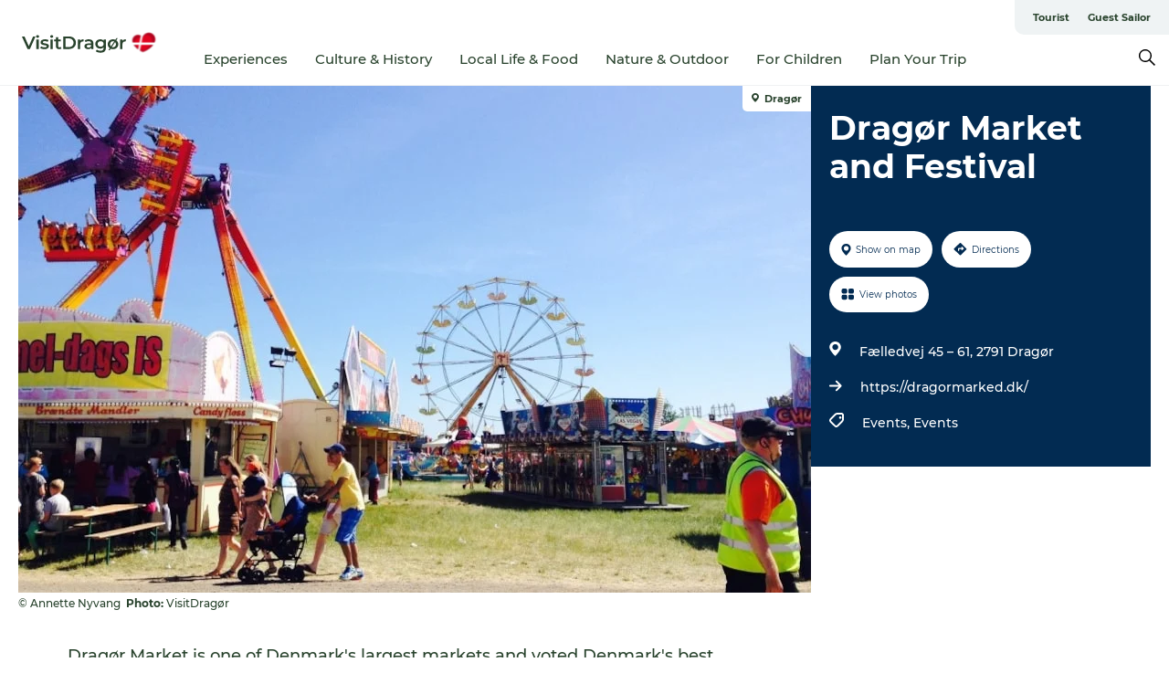

--- FILE ---
content_type: text/html; charset=utf-8
request_url: https://www.visitdragor.com/dragor/explorer-dragor/dragor-market-and-festival-gdk1114118
body_size: 22034
content:
<!DOCTYPE html><html lang="en" class=""><head><meta charSet="UTF-8"/><meta http-equiv="X-UA-Compatible" content="IE=edge"/><meta name="viewport" content="width=device-width, initial-scale=1.0, maximum-scale=1.0"/><title>Dragør Market and Festival</title><meta name="title" content="Dragør Market and Festival"/><meta name="keywords" content="https://files.guidedanmark.org/files/501/501_39.jpg"/><link rel="canonical" href="https://www.visitdragor.com/dragor/explorer-dragor/dragor-market-and-festival-gdk1114118"/><link rel="image_src" href="https://files.guidedanmark.org/files/501/501_39.jpg"/><meta property="og:site_name" content="Visit Dragør"/><meta property="og:url" content="https://www.visitdragor.com/dragor/explorer-dragor/dragor-market-and-festival-gdk1114118"/><meta property="og:image" content="https://files.guidedanmark.org/files/501/501_39.jpg"/><meta property="og:image:url" content="https://files.guidedanmark.org/files/501/501_39.jpg"/><meta name="twitter:card" content="summary_large_image"/><meta name="twitter:title" content="Dragør Market and Festival"/><meta name="twitter:url" content="https://www.visitdragor.com/dragor/explorer-dragor/dragor-market-and-festival-gdk1114118"/><meta name="twitter:image" content="https://files.guidedanmark.org/files/501/501_39.jpg"/><script type="application/ld+json">{"@context":"https://schema.org","@graph":[{"@type":"Product","name":"Dragør Market and Festival","address":{"@type":"PostalAddress","streetAddress":"Fælledvej 45 – 61","postalCode":"2791"},"geo":{"@type":"GeoCoordinates","latitude":"55.58718711","longitude":"12.62904944"},"image":{"@type":"ImageObject","url":"https://files.guidedanmark.org/files/501/501_39.jpg"}}]}</script><meta name="google-site-verification" content="4BriNUst4TjSJzsRTiY4HRgmPn3g25N0SpxfbP5F4r0"/><meta name="google-site-verification" content="4BriNUst4TjSJzsRTiY4HRgmPn3g25N0SpxfbP5F4r0"/><script>dataLayer=[];</script><script class="google-tag-manager">
              (function(w,d,s,l,i){w[l]=w[l]||[];w[l].push({'gtm.start':
                new Date().getTime(),event:'gtm.js'});var f=d.getElementsByTagName(s)[0],
                j=d.createElement(s),dl=l!='dataLayer'?'&l='+l:'';j.async=true;j.src=
                'https://www.googletagmanager.com/gtm.js?id='+i+dl;f.parentNode.insertBefore(j,f);
              })(window,document,'script','dataLayer','GTM-P7DQ4ST');
                </script><script class="google-tag-manager">
          (function(w,d,s,l,i){w[l]=w[l]||[];w[l].push({'gtm.start':
            new Date().getTime(),event:'gtm.js'});var f=d.getElementsByTagName(s)[0],
            j=d.createElement(s),dl=l!='dataLayer'?'&l='+l:'';j.async=true;j.src=
            'https://www.googletagmanager.com/gtm.js?id='+i+dl;f.parentNode.insertBefore(j,f);
          })(window,document,'script','dataLayer','GTM-PFBDMCW');
            </script><script id="CookieConsent" src="https://policy.app.cookieinformation.com/uc.js" data-culture="EN" type="text/javascript" defer="" async=""></script><script src="https://www.google.com/recaptcha/api.js?render=re6Ld0EcIUAAAAAEmRFZiRooaFAGSNNJnpz7yffIdS_site_key" async=""></script><link rel="icon" href="/static/images/favicon.ico" type="image/x-icon"/><meta name="next-head-count" content="25"/><link rel="preload" href="/_next/static/media/8858de35be6d63bd-s.p.ttf" as="font" type="font/ttf" crossorigin="anonymous" data-next-font="size-adjust"/><link rel="preload" href="/_next/static/media/ade88f670a4a93e2-s.p.woff2" as="font" type="font/woff2" crossorigin="anonymous" data-next-font="size-adjust"/><link rel="preload" href="/_next/static/media/7f4e2cacbacd7c77-s.p.woff" as="font" type="font/woff" crossorigin="anonymous" data-next-font="size-adjust"/><link rel="preload" href="/_next/static/media/fe6ff1c8e748122a-s.p.woff2" as="font" type="font/woff2" crossorigin="anonymous" data-next-font="size-adjust"/><link rel="preload" href="/_next/static/media/9671873632b769ea-s.p.woff2" as="font" type="font/woff2" crossorigin="anonymous" data-next-font="size-adjust"/><link rel="preload" href="/_next/static/media/0020fb129ebc950b-s.p.woff2" as="font" type="font/woff2" crossorigin="anonymous" data-next-font="size-adjust"/><link rel="preload" href="/_next/static/css/f9783be563079af7.css" as="style"/><link rel="stylesheet" href="/_next/static/css/f9783be563079af7.css" data-n-g=""/><noscript data-n-css=""></noscript><script defer="" nomodule="" src="/_next/static/chunks/polyfills-78c92fac7aa8fdd8.js"></script><script defer="" src="/_next/static/chunks/24434.2d78b39796aef039.js"></script><script defer="" src="/_next/static/chunks/90180.2cd874d1f8a55392.js"></script><script defer="" src="/_next/static/chunks/89311.d4a83a9b96968818.js"></script><script defer="" src="/_next/static/chunks/52576.7c1155037314c9e5.js"></script><script defer="" src="/_next/static/chunks/69305.95e9ec2f7430440a.js"></script><script defer="" src="/_next/static/chunks/16487.c8405206fde0bf11.js"></script><script defer="" src="/_next/static/chunks/61263.cd3f37a049f1982f.js"></script><script defer="" src="/_next/static/chunks/75fc9c18-295119e68f43c671.js"></script><script defer="" src="/_next/static/chunks/22135.5b23275e4359771f.js"></script><script defer="" src="/_next/static/chunks/88035.a55b00c408bb73af.js"></script><script defer="" src="/_next/static/chunks/77654.f3f2dda92b6acb47.js"></script><script defer="" src="/_next/static/chunks/33996.2229128561d62e70.js"></script><script defer="" src="/_next/static/chunks/38606.c791e11a42e15f83.js"></script><script defer="" src="/_next/static/chunks/73999.f214e8f8ebe5101d.js"></script><script defer="" src="/_next/static/chunks/66518.8241159cdeb0e19e.js"></script><script defer="" src="/_next/static/chunks/42911.663eb074ad65fed6.js"></script><script defer="" src="/_next/static/chunks/7969.600288e47a18f32f.js"></script><script defer="" src="/_next/static/chunks/6462.c12763e89d8a44ae.js"></script><script defer="" src="/_next/static/chunks/84041.d231d3637cdb2731.js"></script><script defer="" src="/_next/static/chunks/32299.3c4b62ae9e1c2bb9.js"></script><script src="/_next/static/chunks/webpack-63856f52277dde65.js" defer=""></script><script src="/_next/static/chunks/framework-f0918f007280e2a4.js" defer=""></script><script src="/_next/static/chunks/main-e4ec7a994fac8df8.js" defer=""></script><script src="/_next/static/chunks/pages/_app-dfcb281616405551.js" defer=""></script><script src="/_next/static/chunks/72776-dd4a5de0c04d1828.js" defer=""></script><script src="/_next/static/chunks/51294-fba5ba782f69c0c1.js" defer=""></script><script src="/_next/static/chunks/pages/drupal-f757f6edd3d96ab6.js" defer=""></script><script src="/_next/static/Zjv5mXCyUl0txeRh-pJrf/_buildManifest.js" defer=""></script><script src="/_next/static/Zjv5mXCyUl0txeRh-pJrf/_ssgManifest.js" defer=""></script><style data-styled="" data-styled-version="6.0.5">.dMVRAV a{padding:6px;position:absolute;top:-40px;left:0px;color:#4dba5b;border-right:1px solid #4dba5b;border-bottom:1px solid #4dba5b;border-bottom-right-radius:8px;background:#29432d;-webkit-transition:top 1s ease-out;transition:top 1s ease-out;z-index:100;}/*!sc*/
.dMVRAV a:focus{position:absolute;left:0px;top:0px;-webkit-transition:top 0.1s ease-in;transition:top 0.1s ease-in;}/*!sc*/
@media (prefers-reduced-motion: reduce){.dMVRAV a{transition-duration:0.001ms!important;}}/*!sc*/
@media print{.dMVRAV{display:none;}}/*!sc*/
data-styled.g4[id="sc-521c778a-3"]{content:"dMVRAV,"}/*!sc*/
.fnpHaN{background-color:#FFF;}/*!sc*/
data-styled.g12[id="sc-1c46d5dd-5"]{content:"fnpHaN,"}/*!sc*/
.galgMW{width:100%;height:65px;background-color:#29432d;display:flex;justify-content:center;align-content:center;align-items:center;}/*!sc*/
data-styled.g13[id="sc-1c46d5dd-6"]{content:"galgMW,"}/*!sc*/
.kjVbdK{font-size:14px;font-weight:bold;line-height:18px;color:white;}/*!sc*/
data-styled.g14[id="sc-1c46d5dd-7"]{content:"kjVbdK,"}/*!sc*/
.iMgDDq{padding:0 7px;display:flex;justify-content:center;align-items:center;align-content:center;}/*!sc*/
.iMgDDq a{color:white;display:inline-block;padding:0 7px;}/*!sc*/
.iMgDDq svg path{fill:white;}/*!sc*/
.iMgDDq a[title="tiktok"]>svg{width:20px;height:20px;}/*!sc*/
.iMgDDq a[title="tiktok"]{padding-left:2px!important;}/*!sc*/
data-styled.g15[id="sc-1c46d5dd-8"]{content:"iMgDDq,"}/*!sc*/
.buaBos{border-top:2px solid rgb(231, 234, 236);padding:15px 0px;margin-top:40px;display:flex;align-items:center;align-content:center;font-size:14px;}/*!sc*/
@media (max-width: 47.9375em){.buaBos{font-size:12px;flex-direction:column;}}/*!sc*/
data-styled.g16[id="sc-1c46d5dd-9"]{content:"buaBos,"}/*!sc*/
.kwVwnJ{display:flex;align-content:center;align-items:center;}/*!sc*/
@media (max-width: 47.9375em){.kwVwnJ{margin:10px 0 20px;}}/*!sc*/
@media (min-width: 48em){.kwVwnJ{margin:0 20px;flex:1;}}/*!sc*/
.kwVwnJ a{cursor:pointer;margin:0 20px;color:#29432d;}/*!sc*/
.kwVwnJ a:hover{color:#29432d;}/*!sc*/
data-styled.g18[id="sc-1c46d5dd-11"]{content:"kwVwnJ,"}/*!sc*/
.dTjGyd{padding:20px 0;}/*!sc*/
@media (max-width: 47.9375em){.dTjGyd{font-size:14px;}}/*!sc*/
data-styled.g19[id="sc-1c46d5dd-12"]{content:"dTjGyd,"}/*!sc*/
.ciIioz h2{font-size:14px;font-weight:700;margin-bottom:20px;}/*!sc*/
data-styled.g20[id="sc-1c46d5dd-13"]{content:"ciIioz,"}/*!sc*/
.iPPVec{list-style:none;padding:0;}/*!sc*/
.iPPVec li{margin:15px 0;}/*!sc*/
.iPPVec a{color:#29432d;}/*!sc*/
.iPPVec a:hover{color:#29432d;}/*!sc*/
data-styled.g21[id="sc-1c46d5dd-14"]{content:"iPPVec,"}/*!sc*/
.kKnrtv{position:relative;border-bottom:1px solid rgb(240, 241, 243);background-color:#FFF;width:100vw;top:0;transition:all 0.3s;}/*!sc*/
.kKnrtv >div{display:flex;align-items:center;height:100%;}/*!sc*/
.kKnrtv.sticky{position:fixed;z-index:20;}/*!sc*/
@media print{.kKnrtv.sticky{display:none;}}/*!sc*/
@media (max-width: 47.9375em){.kKnrtv{height:44px;}}/*!sc*/
data-styled.g37[id="sc-1c46d5dd-30"]{content:"kKnrtv,"}/*!sc*/
.jOAfxs{width:200px;padding:6px 20px;position:sticky;top:0;}/*!sc*/
.jOAfxs img{max-width:100%;max-height:50px;}/*!sc*/
data-styled.g38[id="sc-1c46d5dd-31"]{content:"jOAfxs,"}/*!sc*/
.jIwBOt{flex:1;display:flex;flex-direction:column;height:100%;}/*!sc*/
.jIwBOt a{text-decoration:none;color:#29432d;}/*!sc*/
.jIwBOt a:hover{color:#29432d;}/*!sc*/
data-styled.g58[id="sc-1c46d5dd-51"]{content:"jIwBOt,"}/*!sc*/
.daiWrL{align-self:flex-end;border-bottom-left-radius:10px;background-color:#eff3f4;}/*!sc*/
.daiWrL ul{padding:0 10px;margin:0;}/*!sc*/
.daiWrL ul li{display:inline-block;list-style:none;}/*!sc*/
.daiWrL ul li.inactive >a{display:none;}/*!sc*/
.daiWrL ul li.active >a{color:#29432d;}/*!sc*/
.daiWrL ul li a{display:block;font-size:11px;font-weight:bold;padding:12px 10px;}/*!sc*/
data-styled.g59[id="sc-1c46d5dd-52"]{content:"daiWrL,"}/*!sc*/
.fUuTJX{align-self:center;flex:1;display:flex;width:100%;position:relative;top:0;background-color:#FFF;}/*!sc*/
.fUuTJX ul{padding:0;}/*!sc*/
.fUuTJX ul.secondary-menu{flex:1;text-align:center;}/*!sc*/
.fUuTJX ul.search-menu{min-width:200px;text-align:right;}/*!sc*/
.fUuTJX ul li{display:inline-block;vertical-align:middle;list-style:none;padding:0 15px;}/*!sc*/
.fUuTJX ul li a{font-size:15px;padding:0;}/*!sc*/
.fUuTJX ul li.active >a{color:#29432d;}/*!sc*/
data-styled.g60[id="sc-1c46d5dd-53"]{content:"fUuTJX,"}/*!sc*/
.bPiEZp{cursor:pointer;}/*!sc*/
.bPiEZp span{display:none;}/*!sc*/
data-styled.g68[id="sc-1c46d5dd-61"]{content:"bPiEZp,"}/*!sc*/
.jWQKaT{display:flex;justify-content:space-between;align-content:center;align-items:center;}/*!sc*/
.jWQKaT >div{margin:10px 0;}/*!sc*/
data-styled.g69[id="sc-1c46d5dd-62"]{content:"jWQKaT,"}/*!sc*/
html{line-height:1.15;-webkit-text-size-adjust:100%;}/*!sc*/
body{margin:0;}/*!sc*/
main{display:block;}/*!sc*/
h1{font-size:2em;margin:0.67em 0;}/*!sc*/
hr{box-sizing:content-box;height:0;overflow:visible;}/*!sc*/
pre{font-family:monospace,monospace;font-size:1em;}/*!sc*/
a{background-color:transparent;}/*!sc*/
abbr[title]{border-bottom:none;text-decoration:underline;text-decoration:underline dotted;}/*!sc*/
b,strong{font-weight:bolder;}/*!sc*/
code,kbd,samp{font-family:monospace,monospace;font-size:1em;}/*!sc*/
small{font-size:80%;}/*!sc*/
sub,sup{font-size:75%;line-height:0;position:relative;vertical-align:baseline;}/*!sc*/
sub{bottom:-0.25em;}/*!sc*/
sup{top:-0.5em;}/*!sc*/
img{border-style:none;}/*!sc*/
button,input,optgroup,select,textarea{font-family:inherit;font-size:100%;line-height:1.15;margin:0;}/*!sc*/
button,input{overflow:visible;}/*!sc*/
button,select{text-transform:none;}/*!sc*/
button,[type="button"],[type="reset"],[type="submit"]{-webkit-appearance:button;}/*!sc*/
button::-moz-focus-inner,[type="button"]::-moz-focus-inner,[type="reset"]::-moz-focus-inner,[type="submit"]::-moz-focus-inner{border-style:none;padding:0;}/*!sc*/
button:-moz-focusring,[type="button"]:-moz-focusring,[type="reset"]:-moz-focusring,[type="submit"]:-moz-focusring{outline:1px dotted ButtonText;}/*!sc*/
fieldset{padding:0.35em 0.75em 0.625em;}/*!sc*/
legend{box-sizing:border-box;color:inherit;display:table;max-width:100%;padding:0;white-space:normal;}/*!sc*/
progress{vertical-align:baseline;}/*!sc*/
textarea{overflow:auto;}/*!sc*/
[type="checkbox"],[type="radio"]{box-sizing:border-box;padding:0;}/*!sc*/
[type="number"]::-webkit-inner-spin-button,[type="number"]::-webkit-outer-spin-button{height:auto;}/*!sc*/
[type="search"]{-webkit-appearance:textfield;outline-offset:-2px;}/*!sc*/
[type="search"]::-webkit-search-decoration{-webkit-appearance:none;}/*!sc*/
::-webkit-file-upload-button{-webkit-appearance:button;font:inherit;}/*!sc*/
details{display:block;}/*!sc*/
summary{display:list-item;}/*!sc*/
template{display:none;}/*!sc*/
[hidden]{display:none;}/*!sc*/
data-styled.g70[id="sc-global-ecVvVt1"]{content:"sc-global-ecVvVt1,"}/*!sc*/
*{box-sizing:border-box;}/*!sc*/
*:before,*:after{box-sizing:border-box;}/*!sc*/
body{font-family:'Montserrat',Verdana,Arial,sans-serif;color:#29432d;background-color:#FFF;line-height:1.3;font-weight:500;width:100%;max-width:100vw;overflow-x:hidden;}/*!sc*/
body.freeze-scroll{overflow:hidden;}/*!sc*/
@media (max-width: 47.9375em){body{margin-top:44px;}}/*!sc*/
p:last-child{margin-top:0;}/*!sc*/
img{display:block;max-width:100%;height:auto;}/*!sc*/
.text-container a{text-decoration:underline;}/*!sc*/
a{text-decoration:none;color:#29432d;transition:all 0.3s;}/*!sc*/
a:hover{color:#29432d;}/*!sc*/
a.link-icon:before{content:"";display:inline-block;width:18px;height:18px;background-size:100%;background-color:#29432d;background-position:center;background-repeat:no-repeat;margin-right:4px;position:relative;}/*!sc*/
a.link-icon.link-internal:before{top:4px;background-image:url(/static/images/svg/internalLinkMask.svg);}/*!sc*/
a.link-icon.link-mailto:before,a.link-icon.link-external:before{background-image:url(/static/images/svg/linkoutMaskWhite.svg);}/*!sc*/
.paragraph{margin-top:40px;margin-bottom:40px;}/*!sc*/
.paragraph:first-child{margin-top:0;}/*!sc*/
.text-align-right{text-align:right;}/*!sc*/
.text-align-left{text-align:left;}/*!sc*/
.text-align-center{text-align:center;}/*!sc*/
.text-align-justify{text-align:justify;}/*!sc*/
.txt-size-regular{font-weight:400;}/*!sc*/
.txt-size-medium{font-weight:500;}/*!sc*/
.txt-size-bold{font-weight:600;}/*!sc*/
.txt-size-semi-bold{font-weight:700;}/*!sc*/
@keyframes menuOpen{from{height:0px;}to{height:calc(100vh - 100%);}}/*!sc*/
@keyframes highlight{from{background-color:rgba(0,0,0,0.1);}to{background-color:rgba(0,0,0,0);}}/*!sc*/
@media (max-width: 47.9375em){.paragraph.paragraph--columns-2 .paragraph.paragraph--highlight-image,.paragraph.paragraph--columns-3 .paragraph.paragraph--highlight-image{margin-left:-20px;margin-right:-20px;}}/*!sc*/
data-styled.g71[id="sc-global-kxOjPr1"]{content:"sc-global-kxOjPr1,"}/*!sc*/
.jBVDfF{position:fixed;font-size:1px;color:#fff;width:1px;height:1px;overflow:hidden;top:-1px;left:-1px;z-index:99999;}/*!sc*/
data-styled.g72[id="sc-6945e261-0"]{content:"jBVDfF,"}/*!sc*/
.camETg{display:inline-block;width:40px;height:40px;background-size:cover;background-position:center;border-radius:50%;margin-bottom:10px;}/*!sc*/
@media (min-width: 48em){.camETg{margin-bottom:0;margin-right:20px;}}/*!sc*/
.camETg.small{width:16px;height:16px;margin-right:10px;}/*!sc*/
data-styled.g281[id="sc-d279e38c-29"]{content:"camETg,"}/*!sc*/
.enWcTi{padding:14px 15px;cursor:pointer;border:1px solid rgb(225, 226, 227);background-color:rgb(234, 236, 238);display:flex;align-content:center;align-items:center;width:100%;}/*!sc*/
@media (min-width: 48em){.enWcTi{width:30%;}}/*!sc*/
.enWcTi .language-name{flex:1;}/*!sc*/
.enWcTi:after{height:11px;width:11px;border-top:1px solid rgb(193, 196, 199);border-right:1px solid rgb(193, 196, 199);transform:rotate(45deg);content:"";display:block;}/*!sc*/
data-styled.g283[id="sc-d279e38c-31"]{content:"enWcTi,"}/*!sc*/
.gEMIVp{position:relative;padding-left:20px;padding-right:20px;}/*!sc*/
.gEMIVp.xs-1{width:8.33333%;min-width:8.33333%;}/*!sc*/
.gEMIVp.xs-2{width:16.66667%;min-width:16.66667%;}/*!sc*/
.gEMIVp.xs-3{width:25.00000%;min-width:25.00000%;}/*!sc*/
.gEMIVp.xs-4{width:33.33333%;min-width:33.33333%;}/*!sc*/
.gEMIVp.xs-5{width:41.66667%;min-width:41.66667%;}/*!sc*/
.gEMIVp.xs-6{width:50.00000%;min-width:50.00000%;}/*!sc*/
.gEMIVp.xs-7{width:58.33333%;min-width:58.33333%;}/*!sc*/
.gEMIVp.xs-8{width:66.66667%;min-width:66.66667%;}/*!sc*/
.gEMIVp.xs-9{width:75.00000%;min-width:75.00000%;}/*!sc*/
.gEMIVp.xs-10{width:83.33333%;min-width:83.33333%;}/*!sc*/
.gEMIVp.xs-11{width:91.66667%;min-width:91.66667%;}/*!sc*/
.gEMIVp.xs-12{width:100.00000%;min-width:100.00000%;}/*!sc*/
@media (min-width: 23.5em){.gEMIVp.sm-1{width:8.33333%;min-width:8.33333%;}.gEMIVp.sm-2{width:16.66667%;min-width:16.66667%;}.gEMIVp.sm-3{width:25.00000%;min-width:25.00000%;}.gEMIVp.sm-4{width:33.33333%;min-width:33.33333%;}.gEMIVp.sm-5{width:41.66667%;min-width:41.66667%;}.gEMIVp.sm-6{width:50.00000%;min-width:50.00000%;}.gEMIVp.sm-7{width:58.33333%;min-width:58.33333%;}.gEMIVp.sm-8{width:66.66667%;min-width:66.66667%;}.gEMIVp.sm-9{width:75.00000%;min-width:75.00000%;}.gEMIVp.sm-10{width:83.33333%;min-width:83.33333%;}.gEMIVp.sm-11{width:91.66667%;min-width:91.66667%;}.gEMIVp.sm-12{width:100.00000%;min-width:100.00000%;}}/*!sc*/
@media (min-width: 48em){.gEMIVp.md-1{width:8.33333%;min-width:8.33333%;}.gEMIVp.md-2{width:16.66667%;min-width:16.66667%;}.gEMIVp.md-3{width:25.00000%;min-width:25.00000%;}.gEMIVp.md-4{width:33.33333%;min-width:33.33333%;}.gEMIVp.md-5{width:41.66667%;min-width:41.66667%;}.gEMIVp.md-6{width:50.00000%;min-width:50.00000%;}.gEMIVp.md-7{width:58.33333%;min-width:58.33333%;}.gEMIVp.md-8{width:66.66667%;min-width:66.66667%;}.gEMIVp.md-9{width:75.00000%;min-width:75.00000%;}.gEMIVp.md-10{width:83.33333%;min-width:83.33333%;}.gEMIVp.md-11{width:91.66667%;min-width:91.66667%;}.gEMIVp.md-12{width:100.00000%;min-width:100.00000%;}}/*!sc*/
@media (min-width: 64em){.gEMIVp.lg-1{width:8.33333%;min-width:8.33333%;}.gEMIVp.lg-2{width:16.66667%;min-width:16.66667%;}.gEMIVp.lg-3{width:25.00000%;min-width:25.00000%;}.gEMIVp.lg-4{width:33.33333%;min-width:33.33333%;}.gEMIVp.lg-5{width:41.66667%;min-width:41.66667%;}.gEMIVp.lg-6{width:50.00000%;min-width:50.00000%;}.gEMIVp.lg-7{width:58.33333%;min-width:58.33333%;}.gEMIVp.lg-8{width:66.66667%;min-width:66.66667%;}.gEMIVp.lg-9{width:75.00000%;min-width:75.00000%;}.gEMIVp.lg-10{width:83.33333%;min-width:83.33333%;}.gEMIVp.lg-11{width:91.66667%;min-width:91.66667%;}.gEMIVp.lg-12{width:100.00000%;min-width:100.00000%;}}/*!sc*/
@media (min-width: 82.5em){.gEMIVp.xl-1{width:8.33333%;min-width:8.33333%;}.gEMIVp.xl-2{width:16.66667%;min-width:16.66667%;}.gEMIVp.xl-3{width:25.00000%;min-width:25.00000%;}.gEMIVp.xl-4{width:33.33333%;min-width:33.33333%;}.gEMIVp.xl-5{width:41.66667%;min-width:41.66667%;}.gEMIVp.xl-6{width:50.00000%;min-width:50.00000%;}.gEMIVp.xl-7{width:58.33333%;min-width:58.33333%;}.gEMIVp.xl-8{width:66.66667%;min-width:66.66667%;}.gEMIVp.xl-9{width:75.00000%;min-width:75.00000%;}.gEMIVp.xl-10{width:83.33333%;min-width:83.33333%;}.gEMIVp.xl-11{width:91.66667%;min-width:91.66667%;}.gEMIVp.xl-12{width:100.00000%;min-width:100.00000%;}}/*!sc*/
data-styled.g328[id="sc-bb566763-28"]{content:"gEMIVp,"}/*!sc*/
.hPpxAZ{width:100%;max-width:100%;margin-right:auto;margin-left:auto;padding-left:1.25em;padding-right:1.25em;transition:all 0.3s;}/*!sc*/
@media (min-width: 23.5em){.hPpxAZ{width:100%;}}/*!sc*/
@media (min-width: 48em){.hPpxAZ{width:46.75em;}}/*!sc*/
@media (min-width: 64em){.hPpxAZ{width:61.5em;}}/*!sc*/
@media (min-width: 82.5em){.hPpxAZ{width:80em;}}/*!sc*/
data-styled.g329[id="sc-bb566763-29"]{content:"hPpxAZ,"}/*!sc*/
.kLBSZd{max-width:1450px;margin-right:auto;margin-left:auto;padding-left:1.25em;padding-right:1.25em;transition:all 0.3s;}/*!sc*/
.kLBSZd.no-padding{padding:0;}/*!sc*/
data-styled.g339[id="sc-bb566763-39"]{content:"kLBSZd,"}/*!sc*/
.cBBUa-D{display:flex;flex-direction:row;flex-wrap:wrap;margin-left:-20px;margin-right:-20px;min-width:100%;}/*!sc*/
data-styled.g374[id="sc-bb566763-74"]{content:"cBBUa-D,"}/*!sc*/
.bAZmJe{max-width:800px;margin-right:auto;margin-left:auto;padding-left:1.25em;padding-right:1.25em;}/*!sc*/
.bAZmJe.text-left{margin-left:0;padding-left:0;text-align:left;}/*!sc*/
.bAZmJe.text-right{margin-right:0;padding-right:0;text-align:right;}/*!sc*/
.bAZmJe.text-center{text-align:center;}/*!sc*/
.bAZmJe h1{font-weight:900;font-size:40px;letter-spacing:-0.5px;}/*!sc*/
@media (max-width: 47.9375em){.bAZmJe h1{font-size:26px;}}/*!sc*/
.bAZmJe h2{font-weight:700;font-size:25px;letter-spacing:-0.5px;}/*!sc*/
@media (max-width: 47.9375em){.bAZmJe h2{font-size:19px;}}/*!sc*/
.bAZmJe h3,.bAZmJe h4{font-weight:700;font-size:18px;letter-spacing:-0.5px;}/*!sc*/
@media (max-width: 47.9375em){.bAZmJe h3,.bAZmJe h4{font-size:16px;}}/*!sc*/
data-styled.g390[id="sc-bb566763-90"]{content:"bAZmJe,"}/*!sc*/
@media (max-width: 47.9375em){.bPGLSi{padding-left:0;padding-right:0;}}/*!sc*/
data-styled.g459[id="sc-f8176ca3-0"]{content:"bPGLSi,"}/*!sc*/
.igLRvm{padding-bottom:2.5em;}/*!sc*/
.igLRvm .padding-0{padding:0;}/*!sc*/
@media (max-width: 63.9375em){.igLRvm{margin-top:55px;}}/*!sc*/
data-styled.g460[id="sc-f8176ca3-1"]{content:"igLRvm,"}/*!sc*/
.iaWucu{width:70%;display:flex;}/*!sc*/
@media (max-width: 63.9375em){.iaWucu{width:65%;}}/*!sc*/
@media (max-width: 47.9375em){.iaWucu{width:100%;}}/*!sc*/
data-styled.g461[id="sc-f8176ca3-2"]{content:"iaWucu,"}/*!sc*/
@media (max-width: 47.9375em){.hiHBVT{width:100%;}}/*!sc*/
data-styled.g462[id="sc-f8176ca3-3"]{content:"hiHBVT,"}/*!sc*/
@media (max-width: 47.9375em){.dTQpbO{padding-left:0;padding-right:0;}}/*!sc*/
data-styled.g463[id="sc-f8176ca3-4"]{content:"dTQpbO,"}/*!sc*/
.kTabag{width:70%;height:555px;min-height:555px;position:relative;float:left;margin-bottom:40px;}/*!sc*/
@media (max-width: 63.9375em){.kTabag{width:65%;}}/*!sc*/
@media (max-width: 47.9375em){.kTabag{width:100%;height:210px;min-height:210px;margin-bottom:0;float:none;}}/*!sc*/
data-styled.g464[id="sc-f8176ca3-5"]{content:"kTabag,"}/*!sc*/
.eymwOi{height:100%;width:100%;position:relative;}/*!sc*/
.eymwOi img{width:100%;height:100%;object-fit:cover;}/*!sc*/
.eymwOi span{z-index:1;position:absolute;top:0;left:0;background:#a3eabf;color:#07203b;padding:11px 10px;border-radius:0 0 5px 0;font-size:10px;font-weight:bold;line-height:11px;}/*!sc*/
data-styled.g465[id="sc-f8176ca3-6"]{content:"eymwOi,"}/*!sc*/
.kKgnec{width:30%;background-color:#022b52;padding:25px 35px 20px 35px;color:#ffffff;float:right;position:relative;}/*!sc*/
@media (max-width: 82.4375em){.kKgnec{padding:25px 20px 20px 20px;}}/*!sc*/
@media (max-width: 63.9375em){.kKgnec{width:35%;}}/*!sc*/
@media (max-width: 47.9375em){.kKgnec{width:100%;float:none;position:inherit;text-align:center;padding:50px 20px 20px 20px;}}/*!sc*/
data-styled.g467[id="sc-f8176ca3-8"]{content:"kKgnec,"}/*!sc*/
.iVLTu{position:sticky;top:55px;padding:30px 35px 35px 35px;}/*!sc*/
@media (max-width: 82.4375em){.iVLTu{padding:30px 20px 35px 20px;}}/*!sc*/
@media (max-width: 63.9375em){.iVLTu{width:35%;}}/*!sc*/
@media (max-width: 47.9375em){.iVLTu{width:100%;position:inherit;padding:30px 20px 30px 20px;}}/*!sc*/
data-styled.g468[id="sc-f8176ca3-9"]{content:"iVLTu,"}/*!sc*/
.kGVlIW{font-size:36px;line-height:42px;margin:0;}/*!sc*/
@media (max-width: 47.9375em){.kGVlIW{font-size:26px;line-height:32px;}}/*!sc*/
data-styled.g472[id="sc-f8176ca3-13"]{content:"kGVlIW,"}/*!sc*/
.julIoh{display:flex;flex-wrap:wrap;justify-content:flex-start;margin:0 0 20px 0;}/*!sc*/
@media (max-width: 23.4375em){.julIoh{width:100%;justify-content:space-around;margin:0 -10px 20px -10px;width:auto;}}/*!sc*/
data-styled.g473[id="sc-f8176ca3-14"]{content:"julIoh,"}/*!sc*/
.fefxPf{padding:30px 0 0 0;}/*!sc*/
.fefxPf:empty{padding:0;}/*!sc*/
.fefxPf button{margin:0 0 20px 0!important;}/*!sc*/
.fefxPf a:last-child button{margin-bottom:0px!important;}/*!sc*/
data-styled.g474[id="sc-f8176ca3-15"]{content:"fefxPf,"}/*!sc*/
.gtssAg{cursor:pointer;display:flex;justify-content:center;align-items:center;border:none;color:#022b52;}/*!sc*/
.gtssAg:last-of-type{margin:0 0 10px 0;}/*!sc*/
data-styled.g475[id="sc-f8176ca3-16"]{content:"gtssAg,"}/*!sc*/
.hiXYwN{border-radius:35px;background:#ffffff;margin:0 10px 10px 0;padding:0;}/*!sc*/
.hiXYwN svg{margin:0 5px 0 0;}/*!sc*/
.hiXYwN svg path{fill:#022b52;}/*!sc*/
.hiXYwN .btn-round-content{padding:13px;margin:0;color:inherit;font-size:10px;line-height:11px;display:flex;justify-content:center;align-items:center;}/*!sc*/
@media (max-width: 23.4375em){.hiXYwN{margin:0 0 10px 0;}.hiXYwN .btn-round-content{padding:13px 10px;}}/*!sc*/
data-styled.g476[id="sc-f8176ca3-17"]{content:"hiXYwN,"}/*!sc*/
.kIlebw{z-index:9;position:relative;}/*!sc*/
.kIlebw.no-image{margin-top:0;}/*!sc*/
data-styled.g478[id="sc-f8176ca3-19"]{content:"kIlebw,"}/*!sc*/
.jiBwhG{font-size:18px;line-height:28px;margin-top:15px;margin-bottom:25px;word-break:break-word;}/*!sc*/
@media (max-width: 47.9375em){.jiBwhG{font-size:16px;line-height:26px;}}/*!sc*/
.jiBwhG a{word-break:break-word;}/*!sc*/
.jiBwhG h1,.jiBwhG h2,.jiBwhG h3,.jiBwhG h4{margin:23px 0 10px 0;}/*!sc*/
.jiBwhG h2{font-size:21px;line-height:25px;}/*!sc*/
.jiBwhG p{margin:0 0 18px 0;}/*!sc*/
@media (max-width: 47.9375em){.jiBwhG p{margin:0 0 16px 0;}}/*!sc*/
data-styled.g480[id="sc-f8176ca3-21"]{content:"jiBwhG,"}/*!sc*/
.fuXQAW{font-size:12px;line-height:13px;margin:5px 0 0 0;}/*!sc*/
.fuXQAW span{font-weight:bold;}/*!sc*/
@media (max-width: 47.9375em){.fuXQAW{color:#aabccd;text-align:center;background-color:#022b52;margin:0;padding:5px 0 0 0;}}/*!sc*/
data-styled.g481[id="sc-f8176ca3-22"]{content:"fuXQAW,"}/*!sc*/
</style></head><body><div id="__next"><main class="__className_9cab95"><div class="sc-6945e261-0 jBVDfF"> </div><div class="sc-521c778a-3 dMVRAV"><a href="#maincontent">Skip to main content</a></div><div id="sticky-header-wrap" class="sc-1c46d5dd-30 kKnrtv"><div class="sc-bb566763-39 kLBSZd no-padding container"><div class="sc-1c46d5dd-31 jOAfxs"><a class="link-internal" title="Go to homepage" href="/"><img alt="Visit Dragør" width="160" height="31" src="/sites/visit-dragoer.dk/files/2025-05/Visit%20Drag%C3%B8r%20logo.svg" fetchpriority="auto" loading="lazy"/></a></div><div class="sc-1c46d5dd-51 jIwBOt"><div class="sc-1c46d5dd-52 daiWrL"><ul class="menu primary-menu"><li class="active"><a class="link-internal" href="/dragor/dragor">Tourist</a></li><li class=""><a class="link-external" target="_blank" rel="noopener" href="https://www.dragoer.dk/havn/en/guests">Guest Sailor</a></li></ul></div><div class="sc-1c46d5dd-53 fUuTJX"><ul class="menu secondary-menu"><li class=""><a class="link-internal" href="/experiences">Experiences</a></li><li class=""><a class="link-internal" href="/culture-history">Culture &amp; History</a></li><li class=""><a class="link-internal" href="/local-life-food">Local Life &amp; Food</a></li><li class=""><a class="link-internal" href="/nature-outdoor">Nature &amp; Outdoor</a></li><li class=""><a class="link-internal" href="/children">For Children</a></li><li class=""><a class="link-internal" href="/plan-your-trip">Plan Your Trip</a></li></ul><ul class="menu search-menu"><li><a tabindex="0" class="sc-1c46d5dd-61 bPiEZp"><svg xmlns="http://www.w3.org/2000/svg" version="1.1" viewBox="0 0 18.508 18.508" width="18"><path d="M 12.264 2.111 C 10.856 0.704 9.164 0 7.188 0 C 5.21 0 3.518 0.704 2.11 2.111 C 0.704 3.52 0 5.211 0 7.187 c 0 1.977 0.704 3.67 2.111 5.077 c 1.408 1.407 3.1 2.111 5.076 2.111 c 1.708 0 3.22 -0.54 4.538 -1.617 l 5.705 5.75 l 1.078 -1.078 l -5.75 -5.705 c 1.078 -1.318 1.617 -2.83 1.617 -4.537 c 0 -1.977 -0.704 -3.67 -2.111 -5.077 Z m -9.12 1.034 C 4.254 2.007 5.6 1.437 7.188 1.437 c 1.588 0 2.943 0.562 4.066 1.685 c 1.123 1.123 1.684 2.478 1.684 4.066 c 0 1.587 -0.561 2.942 -1.684 4.065 c -1.123 1.123 -2.478 1.684 -4.066 1.684 c -1.587 0 -2.942 -0.561 -4.065 -1.684 C 2 10.13 1.437 8.775 1.437 7.187 c 0 -1.587 0.57 -2.934 1.708 -4.042 Z" fill-rule="evenodd" stroke="none" stroke-width="1"></path></svg><span>Search</span></a></li></ul></div></div></div></div><div class="sc-bb566763-39 kLBSZd container"><div class="sc-1c46d5dd-62 jWQKaT"></div></div><div id="maincontent"><div class="sc-f8176ca3-1 igLRvm" lang="en"><div class="sc-bb566763-39 kLBSZd sc-f8176ca3-0 bPGLSi container"><div class="sc-f8176ca3-5 kTabag"><div class="sc-f8176ca3-6 eymwOi"><img src="https://gdkfiles.visitdenmark.com/files/501/501_39.jpg?width=987" fetchpriority="auto" loading="lazy" layout="fill"/></div><div class="sc-f8176ca3-22 fuXQAW">© <!-- -->  <span>Photo<!-- -->:</span> </div></div><div class="sc-f8176ca3-8 kKgnec"><h1 class="sc-f8176ca3-13 kGVlIW">Dragør Market and Festival</h1></div><div top="55" class="sc-f8176ca3-8 sc-f8176ca3-9 kKgnec iVLTu"><div class="sc-f8176ca3-14 julIoh"><button class="sc-f8176ca3-16 sc-f8176ca3-17 gtssAg hiXYwN"><div class="btn-round-content"><svg width="15" height="14" viewBox="0 0 15 15" version="1.1" xmlns="http://www.w3.org/2000/svg" xmlns:xlink="http://www.w3.org/1999/xlink"><title>Shape</title><g id="Symbols" stroke="none" stroke-width="1" fill="none" fill-rule="evenodd"><g id="GDK/Mobile/Directions-(Mobile)" transform="translate(-14.000000, -13.000000)" fill="#022B52" fill-rule="nonzero"><path d="M28.5877043,19.569089 L22.0883815,13.264374 C21.7250022,12.9118753 21.1355268,12.9118753 20.7718572,13.264374 L14.2725345,19.569089 C13.9091552,19.9218692 13.9091552,20.4934126 14.2725345,20.8461929 L20.7718572,27.1509078 C21.1352365,27.5036881 21.724712,27.5036881 22.0883815,27.1509078 L28.5877043,20.8461929 C28.9510836,20.4934126 28.9510836,19.9218692 28.5877043,19.569089 Z M25.6032246,19.7142386 L23.2241565,21.9161263 C23.0795082,22.0501149 22.8447373,21.9472865 22.8447373,21.7495613 L22.8447373,20.2275308 L20.1325827,20.2275308 L20.1325827,22.0404836 C20.1325827,22.1656906 20.0314419,22.2671026 19.9065698,22.2671026 L19.0025182,22.2671026 C18.8776461,22.2671026 18.7765053,22.1656906 18.7765053,22.0404836 L18.7765053,19.7742927 C18.7765053,19.2737478 19.1813509,18.8678163 19.6805569,18.8678163 L22.8447373,18.8678163 L22.8447373,17.3457859 C22.8447373,17.148344 23.0792257,17.0452323 23.2241565,17.1792208 L25.6032246,19.3811086 C25.7001276,19.4709064 25.7001276,19.6244408 25.6032246,19.7142386 Z" id="Shape"></path></g></g></svg>Directions</div></button><button class="sc-f8176ca3-16 sc-f8176ca3-17 gtssAg hiXYwN"><div class="btn-round-content"><svg width="15" height="13" viewBox="0 0 15 14" version="1.1" xmlns="http://www.w3.org/2000/svg" xmlns:xlink="http://www.w3.org/1999/xlink"><title>Group 2</title><g id="Symbols" stroke="none" stroke-width="1" fill="none" fill-rule="evenodd"><g id="GDK/Mobile/Gallery-(Mobile)" transform="translate(-14.000000, -13.000000)" fill="#022B52"><g id="Group-2" transform="translate(14.000000, 13.000000)"><rect id="Rectangle" x="7.93025955" y="0" width="6.5912621" height="5.96670935" rx="2"></rect><rect id="Rectangle-Copy-8" x="7.93025955" y="7.17883056" width="6.5912621" height="5.96670935" rx="2"></rect><rect id="Rectangle-Copy-7" x="0" y="0" width="6.5912621" height="5.96670935" rx="2"></rect><rect id="Rectangle-Copy-9" x="0" y="7.17883056" width="6.5912621" height="5.96670935" rx="2"></rect></g></g></g></svg>View photos</div></button></div><div class="sc-f8176ca3-15 fefxPf"></div></div><div class="sc-f8176ca3-2 iaWucu"><div class="sc-bb566763-29 hPpxAZ sc-f8176ca3-3 hiHBVT container"><div class="sc-f8176ca3-19 kIlebw"><div class="sc-bb566763-90 bAZmJe sc-f8176ca3-4 dTQpbO text-container"><div class="sc-f8176ca3-21 jiBwhG"><div><p>Dragør Market is one of Denmark&#x27;s largest markets and voted Denmark&#x27;s best.</p><p>Here you are guaranteed three festive days for the whole family with approx. 550 marketers in the market who sell everything new and old.</p><p>You can do the trade of your life, from needles to microwaves. From gadgets to saliva. From clothes, shoes and sunglasses to old toys and equipment for animals.</p><p>During the day there is fun for the children and entertainment in several tents throughout the day.</p><p>In the evening there is a high atmosphere with dancing, live music and perhaps striptease in the big tent.</p><p>There is free admission (also for the concerts). 10,000 parking spaces for a fee.</p></div></div></div></div></div></div></div><span style="display:none"><img src="https://www.guidedanmark.org/Stats/Register?p=1114118&amp;c=673" alt=""/></span></div></div><div class="sc-1c46d5dd-5 fnpHaN"><div class="sc-1c46d5dd-6 galgMW"><h2 class="sc-1c46d5dd-7 kjVbdK">Share your wonders<!-- -->:</h2><div class="sc-1c46d5dd-8 iMgDDq"><a class="link-external" target="_blank" title="facebook" rel="noopener" href="https://www.facebook.com/visitdragoer.dk/"><svg xmlns="http://www.w3.org/2000/svg" version="1.1" viewBox="0 0 8 18" width="8"><path d="M8 5.82H5.277V3.94c0-.716.425-.895.766-.895h1.872V0H5.277C2.383 0 1.702 2.328 1.702 3.761v2.06H0v3.134h1.702V18h3.575V8.955H7.66L8 5.821z"></path></svg></a><a class="link-external" target="_blank" title="instagram" rel="noopener" href="https://instagram.com/visitdragoer/"><svg xmlns="http://www.w3.org/2000/svg" version="1.1" viewBox="0 0 20.955 20.955" width="20"><path fill-rule="evenodd" stroke="none" stroke-width="1" d="M19.013 14.768c-.068 1.038-.203 1.58-.339 1.964-.203.452-.384.858-.79 1.174-.384.384-.723.587-1.174.79-.384.136-.926.34-1.965.34-1.106.067-1.445.067-4.268.067-2.822 0-3.138 0-4.267-.068-1.039-.067-1.581-.203-1.965-.338-.451-.204-.858-.384-1.174-.79-.384-.385-.587-.723-.79-1.175-.136-.384-.34-.926-.34-1.964-.067-1.107-.067-1.445-.067-4.268 0-2.823 0-3.139.068-4.268.068-1.038.203-1.58.339-1.964.203-.452.384-.858.79-1.175.384-.383.723-.587 1.174-.79a5.484 5.484 0 0 1 1.965-.339c1.129-.067 1.467-.067 4.267-.067 2.823 0 3.14 0 4.268.067 1.039.068 1.58.204 1.965.339.451.203.858.384 1.174.79.384.384.587.723.79 1.175.136.384.339.926.339 1.964.068 1.107.068 1.445.068 4.268 0 2.823 0 3.138-.068 4.268m1.874-8.626c.068 1.129.068 1.513.068 4.335 0 2.823 0 3.23-.136 4.403 0 1.107-.203 1.897-.451 2.552-.249.655-.588 1.31-1.174 1.83-.588.518-1.175.902-1.83 1.173-.654.18-1.422.384-2.551.452-1.13.068-1.445.068-4.336.068-2.89 0-3.229 0-4.335-.136-1.107 0-1.897-.203-2.552-.451a4.953 4.953 0 0 1-1.829-1.174 4.408 4.408 0 0 1-1.242-1.83c-.248-.654-.384-1.422-.451-2.551C0 13.683 0 13.277 0 10.477c0-2.8 0-3.206.09-4.335 0-1.107.181-1.897.452-2.552.316-.655.655-1.242 1.242-1.896A4.999 4.999 0 0 1 3.613.519C4.268.271 5.058.135 6.165.068 7.27 0 7.677 0 10.477 0c2.823 0 3.23 0 4.404.135 1.106 0 1.896.204 2.551.452a4.946 4.946 0 0 1 1.83 1.174c.586.52.903 1.107 1.173 1.83.181.654.384 1.422.452 2.55zM10.5 14.014c-1.941 0-3.559-1.618-3.559-3.56 0-1.94 1.618-3.558 3.559-3.558s3.559 1.618 3.559 3.559c0 1.94-1.595 3.559-3.559 3.559zm0-9.06a5.513 5.513 0 0 0-5.5 5.5c0 3.028 2.473 5.5 5.5 5.5s5.5-2.472 5.5-5.5c0-3.027-2.473-5.5-5.5-5.5zm5.5-1c-.527 0-1 .473-1 1 0 .528.473 1 1 1s1-.417 1-1c0-.581-.473-1-1-1z"></path></svg></a></div></div><div class="sc-bb566763-29 hPpxAZ container"><div class="sc-1c46d5dd-12 dTjGyd"><div class="sc-bb566763-74 cBBUa-D"><div class="sc-bb566763-28 gEMIVp xs-6 md-3"><div class="sc-1c46d5dd-13 ciIioz"><h2>Useful links</h2></div><ul class="sc-1c46d5dd-14 iPPVec"><li><a class="link-internal" title="Dragør Tourist Information" href="/touristinformation">Dragør Tourist Information</a></li><li><a class="link-external" target="_blank" title="Guest Sailor Information" rel="noopener" href="https://www.dragoer.dk/havn/en/guests">Guest Sailor Information</a></li><li><a class="link-internal" title="Contact" href="/contact">Contact</a></li><li><a class="link-external" target="_blank" title="Tilgængelighedserklæring" rel="noopener" href="https://was.digst.dk/visit-dragoer-dk">Tilgængelighedserklæring</a></li></ul></div></div></div><div class="sc-1c46d5dd-9 buaBos"><div class="sc-1c46d5dd-10 JATgE">Visit Dragør<!-- --> ©<!-- --> <!-- -->2026</div><div class="sc-1c46d5dd-11 kwVwnJ"><a class="link-internal" title="Data Protection Notice" href="/dataprotection">Data Protection Notice</a></div><div tabindex="0" role="button" class="sc-d279e38c-31 enWcTi"><span style="background-image:url(/static/images/flags/en.svg)" class="sc-d279e38c-29 camETg small"></span><span class="language-name">English</span></div></div></div></div><div id="modal-root"></div></main></div><script id="__NEXT_DATA__" type="application/json">{"props":{"pageProps":{},"initialReduxState":{"content":{"entity":{"id":"2fa918be-d2a8-428d-884f-8251b254ac3e","type":"product--product","entity_type":"product","root":null,"template_suggestions":["entity","product","product--product"],"bundle":"product","attributes":{"drupal_internal__id":263,"langcode":"en","pid":1114118,"period_id":0,"next_period":false,"title":"Dragør Market and Festival","canonical_url":null,"updated":"2026-01-27T07:35:01+00:00","html_meta_tag_description":null,"html_meta_tag_title":null,"html_meta_tags":null,"field_first_image_copyright":"Annette Nyvang","field_first_image_photographer":"VisitDragør","field_first_image_alt":"Dragør Market and Festival","field_first_image_description":null,"period_data":null,"address":"Fælledvej 45 – 61 ","post_code":"2791","city":"Dragør","region":null,"latitude":"55.58718711","longitude":"12.62904944","phone":null,"fax":null,"email":null,"is_marked_recurring":true,"default_langcode":false,"fallback_language":null,"metatag":null,"meta_info":{"path":"/dragor/explorer-dragor/dragor-market-and-festival-gdk1114118","meta":[{"tag":"meta","attributes":{"name":"title","content":"Dragør Market and Festival"}},{"tag":"meta","attributes":{"name":"keywords","content":"https://files.guidedanmark.org/files/501/501_39.jpg"}},{"tag":"link","attributes":{"rel":"canonical","href":"https://www.visitdragor.com/dragor/explorer-dragor/dragor-market-and-festival-gdk1114118"}},{"tag":"link","attributes":{"rel":"image_src","href":"https://files.guidedanmark.org/files/501/501_39.jpg"}},{"tag":"meta","attributes":{"property":"og:site_name","content":"Visit Dragør"}},{"tag":"meta","attributes":{"property":"og:url","content":"https://www.visitdragor.com/dragor/explorer-dragor/dragor-market-and-festival-gdk1114118"}},{"tag":"meta","attributes":{"property":"og:image","content":"https://files.guidedanmark.org/files/501/501_39.jpg"}},{"tag":"meta","attributes":{"property":"og:image:url","content":"https://files.guidedanmark.org/files/501/501_39.jpg"}},{"tag":"meta","attributes":{"name":"twitter:card","content":"summary_large_image"}},{"tag":"meta","attributes":{"name":"twitter:title","content":"Dragør Market and Festival"}},{"tag":"meta","attributes":{"name":"twitter:url","content":"https://www.visitdragor.com/dragor/explorer-dragor/dragor-market-and-festival-gdk1114118"}},{"tag":"meta","attributes":{"name":"twitter:image","content":"https://files.guidedanmark.org/files/501/501_39.jpg"}},{"tag":"meta","attributes":{"name":"@type","content":"Place","group":"schema_place","schema_metatag":true}},{"tag":"meta","attributes":{"name":"name","content":"Dragør Market and Festival","group":"schema_place","schema_metatag":true}},{"tag":"meta","attributes":{"name":"address","content":{"@type":"PostalAddress","streetAddress":"Fælledvej 45 – 61","postalCode":"2791"},"group":"schema_place","schema_metatag":true}},{"tag":"meta","attributes":{"name":"geo","content":{"@type":"GeoCoordinates","latitude":"55.58718711","longitude":"12.62904944"},"group":"schema_place","schema_metatag":true}},{"tag":"meta","attributes":{"name":"@type","content":"Product","group":"schema_product","schema_metatag":true}},{"tag":"meta","attributes":{"name":"name","content":"Dragør Market and Festival","group":"schema_product","schema_metatag":true}},{"tag":"meta","attributes":{"name":"image","content":{"@type":"ImageObject","url":"https://files.guidedanmark.org/files/501/501_39.jpg"},"group":"schema_product","schema_metatag":true}}]},"path":{"alias":"/dragor/explorer-dragor/dragor-market-and-festival-gdk1114118","pid":96782,"langcode":"en"},"content_translation_source":"und","content_translation_outdated":false,"content_translation_status":true,"content_translation_created":"2020-06-09T12:42:13+00:00","content_translation_changed":"2026-01-27T07:35:01+00:00","cc_discount":false,"cc_extra":false,"cc_gratis":false,"field_canonical_url":"https://www.visitdragor.com/dragor/explorer-dragor/dragor-market-and-festival-gdk1114118","field_capacity":0,"field_category":58,"field_category_facet":["Events","Events//Events","Events//Events//Events","Events//Events//Events//Market/Agricultural show","Events//Events//Events//Music/Concert","Events//Events//Events//Free"],"field_channel_views":2487,"field_facet":["182//2256","182//2258","923//4758"],"field_first_image":{"uri":"https://gdkfiles.visitdenmark.com/files/501/501_39.jpg","title":null,"options":[]},"field_hoved":{"tag":"div","children":[{"tag":"p","children":[{"tag":"fragment","html":"Dragør Market is one of Denmark's largest markets and voted Denmark's best."}]},{"tag":"fragment","html":"\r\n"},{"tag":"p","children":[{"tag":"fragment","html":"Here you are guaranteed three festive days for the whole family with approx. 550 marketers in the market who sell everything new and old."}]},{"tag":"fragment","html":"\r\n"},{"tag":"p","children":[{"tag":"fragment","html":"You can do the trade of your life, from needles to microwaves. From gadgets to saliva. From clothes, shoes and sunglasses to old toys and equipment for animals."}]},{"tag":"fragment","html":"\r\n"},{"tag":"p","children":[{"tag":"fragment","html":"During the day there is fun for the children and entertainment in several tents throughout the day."}]},{"tag":"fragment","html":"\r\n"},{"tag":"p","children":[{"tag":"fragment","html":"In the evening there is a high atmosphere with dancing, live music and perhaps striptease in the big tent."}]},{"tag":"fragment","html":"\r\n"},{"tag":"p","children":[{"tag":"fragment","html":"There is free admission (also for the concerts). 10,000 parking spaces for a fee."}]}]},"field_instagram":null,"field_instagram_title":null,"field_intro":null,"field_is_deleted":false,"field_location":"55.58718711,12.62904944","field_meta_information":{"path":"/dragor/explorer-dragor/dragor-market-and-festival-gdk1114118","meta":[{"tag":"meta","attributes":{"name":"title","content":"Dragør Market and Festival"}},{"tag":"meta","attributes":{"name":"keywords","content":"https://files.guidedanmark.org/files/501/501_39.jpg"}},{"tag":"link","attributes":{"rel":"canonical","href":"https://www.visitdragor.com/dragor/explorer-dragor/dragor-market-and-festival-gdk1114118"}},{"tag":"link","attributes":{"rel":"image_src","href":"https://files.guidedanmark.org/files/501/501_39.jpg"}},{"tag":"meta","attributes":{"property":"og:site_name","content":"Visit Dragør"}},{"tag":"meta","attributes":{"property":"og:url","content":"https://www.visitdragor.com/dragor/explorer-dragor/dragor-market-and-festival-gdk1114118"}},{"tag":"meta","attributes":{"property":"og:image","content":"https://files.guidedanmark.org/files/501/501_39.jpg"}},{"tag":"meta","attributes":{"property":"og:image:url","content":"https://files.guidedanmark.org/files/501/501_39.jpg"}},{"tag":"meta","attributes":{"name":"twitter:card","content":"summary_large_image"}},{"tag":"meta","attributes":{"name":"twitter:title","content":"Dragør Market and Festival"}},{"tag":"meta","attributes":{"name":"twitter:url","content":"https://www.visitdragor.com/dragor/explorer-dragor/dragor-market-and-festival-gdk1114118"}},{"tag":"meta","attributes":{"name":"twitter:image","content":"https://files.guidedanmark.org/files/501/501_39.jpg"}},{"tag":"meta","attributes":{"name":"@type","content":"Place","group":"schema_place","schema_metatag":true}},{"tag":"meta","attributes":{"name":"name","content":"Dragør Market and Festival","group":"schema_place","schema_metatag":true}},{"tag":"meta","attributes":{"name":"address","content":{"@type":"PostalAddress","streetAddress":"Fælledvej 45 – 61","postalCode":"2791"},"group":"schema_place","schema_metatag":true}},{"tag":"meta","attributes":{"name":"geo","content":{"@type":"GeoCoordinates","latitude":"55.58718711","longitude":"12.62904944"},"group":"schema_place","schema_metatag":true}},{"tag":"meta","attributes":{"name":"@type","content":"Product","group":"schema_product","schema_metatag":true}},{"tag":"meta","attributes":{"name":"name","content":"Dragør Market and Festival","group":"schema_product","schema_metatag":true}},{"tag":"meta","attributes":{"name":"image","content":{"@type":"ImageObject","url":"https://files.guidedanmark.org/files/501/501_39.jpg"},"group":"schema_product","schema_metatag":true}}]},"field_organisation":null,"field_organizer":null,"field_period_date_range":null,"field_place":[26],"field_priority":2147483647,"field_rating":0,"field_regions":[2],"field_regions_places":[],"field_spes11":null,"field_subcategory":59,"field_sustainability_facet":[],"field_teaser":null,"field_type":"gdk_event","field_venue":null,"field_website":{"uri":"https://dragormarked.dk/","title":"","options":[]}},"links":{"self":{"href":"https://api.www.visitdragor.com/api/product/product/2fa918be-d2a8-428d-884f-8251b254ac3e"}},"relationships":{"content_translation_uid":{"data":null,"links":{"self":{"href":"https://api.www.visitdragor.com/api/product/product/2fa918be-d2a8-428d-884f-8251b254ac3e/relationships/content_translation_uid"}}}}},"data":{"product--product":{"2fa918be-d2a8-428d-884f-8251b254ac3e":{"id":"2fa918be-d2a8-428d-884f-8251b254ac3e","type":"product--product","entity_type":"product","root":null,"template_suggestions":["entity","product","product--product"],"bundle":"product","attributes":{"drupal_internal__id":263,"langcode":"en","pid":1114118,"period_id":0,"next_period":false,"title":"Dragør Market and Festival","canonical_url":null,"updated":"2026-01-27T07:35:01+00:00","html_meta_tag_description":null,"html_meta_tag_title":null,"html_meta_tags":null,"field_first_image_copyright":"Annette Nyvang","field_first_image_photographer":"VisitDragør","field_first_image_alt":"Dragør Market and Festival","field_first_image_description":null,"period_data":null,"address":"Fælledvej 45 – 61 ","post_code":"2791","city":"Dragør","region":null,"latitude":"55.58718711","longitude":"12.62904944","phone":null,"fax":null,"email":null,"is_marked_recurring":true,"default_langcode":false,"fallback_language":null,"metatag":null,"meta_info":{"path":"/dragor/explorer-dragor/dragor-market-and-festival-gdk1114118","meta":[{"tag":"meta","attributes":{"name":"title","content":"Dragør Market and Festival"}},{"tag":"meta","attributes":{"name":"keywords","content":"https://files.guidedanmark.org/files/501/501_39.jpg"}},{"tag":"link","attributes":{"rel":"canonical","href":"https://www.visitdragor.com/dragor/explorer-dragor/dragor-market-and-festival-gdk1114118"}},{"tag":"link","attributes":{"rel":"image_src","href":"https://files.guidedanmark.org/files/501/501_39.jpg"}},{"tag":"meta","attributes":{"property":"og:site_name","content":"Visit Dragør"}},{"tag":"meta","attributes":{"property":"og:url","content":"https://www.visitdragor.com/dragor/explorer-dragor/dragor-market-and-festival-gdk1114118"}},{"tag":"meta","attributes":{"property":"og:image","content":"https://files.guidedanmark.org/files/501/501_39.jpg"}},{"tag":"meta","attributes":{"property":"og:image:url","content":"https://files.guidedanmark.org/files/501/501_39.jpg"}},{"tag":"meta","attributes":{"name":"twitter:card","content":"summary_large_image"}},{"tag":"meta","attributes":{"name":"twitter:title","content":"Dragør Market and Festival"}},{"tag":"meta","attributes":{"name":"twitter:url","content":"https://www.visitdragor.com/dragor/explorer-dragor/dragor-market-and-festival-gdk1114118"}},{"tag":"meta","attributes":{"name":"twitter:image","content":"https://files.guidedanmark.org/files/501/501_39.jpg"}},{"tag":"meta","attributes":{"name":"@type","content":"Place","group":"schema_place","schema_metatag":true}},{"tag":"meta","attributes":{"name":"name","content":"Dragør Market and Festival","group":"schema_place","schema_metatag":true}},{"tag":"meta","attributes":{"name":"address","content":{"@type":"PostalAddress","streetAddress":"Fælledvej 45 – 61","postalCode":"2791"},"group":"schema_place","schema_metatag":true}},{"tag":"meta","attributes":{"name":"geo","content":{"@type":"GeoCoordinates","latitude":"55.58718711","longitude":"12.62904944"},"group":"schema_place","schema_metatag":true}},{"tag":"meta","attributes":{"name":"@type","content":"Product","group":"schema_product","schema_metatag":true}},{"tag":"meta","attributes":{"name":"name","content":"Dragør Market and Festival","group":"schema_product","schema_metatag":true}},{"tag":"meta","attributes":{"name":"image","content":{"@type":"ImageObject","url":"https://files.guidedanmark.org/files/501/501_39.jpg"},"group":"schema_product","schema_metatag":true}}]},"path":{"alias":"/dragor/explorer-dragor/dragor-market-and-festival-gdk1114118","pid":96782,"langcode":"en"},"content_translation_source":"und","content_translation_outdated":false,"content_translation_status":true,"content_translation_created":"2020-06-09T12:42:13+00:00","content_translation_changed":"2026-01-27T07:35:01+00:00","cc_discount":false,"cc_extra":false,"cc_gratis":false,"field_canonical_url":"https://www.visitdragor.com/dragor/explorer-dragor/dragor-market-and-festival-gdk1114118","field_capacity":0,"field_category":58,"field_category_facet":["Events","Events//Events","Events//Events//Events","Events//Events//Events//Market/Agricultural show","Events//Events//Events//Music/Concert","Events//Events//Events//Free"],"field_channel_views":2487,"field_facet":["182//2256","182//2258","923//4758"],"field_first_image":{"uri":"https://gdkfiles.visitdenmark.com/files/501/501_39.jpg","title":null,"options":[]},"field_hoved":{"tag":"div","children":[{"tag":"p","children":[{"tag":"fragment","html":"Dragør Market is one of Denmark's largest markets and voted Denmark's best."}]},{"tag":"fragment","html":"\r\n"},{"tag":"p","children":[{"tag":"fragment","html":"Here you are guaranteed three festive days for the whole family with approx. 550 marketers in the market who sell everything new and old."}]},{"tag":"fragment","html":"\r\n"},{"tag":"p","children":[{"tag":"fragment","html":"You can do the trade of your life, from needles to microwaves. From gadgets to saliva. From clothes, shoes and sunglasses to old toys and equipment for animals."}]},{"tag":"fragment","html":"\r\n"},{"tag":"p","children":[{"tag":"fragment","html":"During the day there is fun for the children and entertainment in several tents throughout the day."}]},{"tag":"fragment","html":"\r\n"},{"tag":"p","children":[{"tag":"fragment","html":"In the evening there is a high atmosphere with dancing, live music and perhaps striptease in the big tent."}]},{"tag":"fragment","html":"\r\n"},{"tag":"p","children":[{"tag":"fragment","html":"There is free admission (also for the concerts). 10,000 parking spaces for a fee."}]}]},"field_instagram":null,"field_instagram_title":null,"field_intro":null,"field_is_deleted":false,"field_location":"55.58718711,12.62904944","field_meta_information":{"path":"/dragor/explorer-dragor/dragor-market-and-festival-gdk1114118","meta":[{"tag":"meta","attributes":{"name":"title","content":"Dragør Market and Festival"}},{"tag":"meta","attributes":{"name":"keywords","content":"https://files.guidedanmark.org/files/501/501_39.jpg"}},{"tag":"link","attributes":{"rel":"canonical","href":"https://www.visitdragor.com/dragor/explorer-dragor/dragor-market-and-festival-gdk1114118"}},{"tag":"link","attributes":{"rel":"image_src","href":"https://files.guidedanmark.org/files/501/501_39.jpg"}},{"tag":"meta","attributes":{"property":"og:site_name","content":"Visit Dragør"}},{"tag":"meta","attributes":{"property":"og:url","content":"https://www.visitdragor.com/dragor/explorer-dragor/dragor-market-and-festival-gdk1114118"}},{"tag":"meta","attributes":{"property":"og:image","content":"https://files.guidedanmark.org/files/501/501_39.jpg"}},{"tag":"meta","attributes":{"property":"og:image:url","content":"https://files.guidedanmark.org/files/501/501_39.jpg"}},{"tag":"meta","attributes":{"name":"twitter:card","content":"summary_large_image"}},{"tag":"meta","attributes":{"name":"twitter:title","content":"Dragør Market and Festival"}},{"tag":"meta","attributes":{"name":"twitter:url","content":"https://www.visitdragor.com/dragor/explorer-dragor/dragor-market-and-festival-gdk1114118"}},{"tag":"meta","attributes":{"name":"twitter:image","content":"https://files.guidedanmark.org/files/501/501_39.jpg"}},{"tag":"meta","attributes":{"name":"@type","content":"Place","group":"schema_place","schema_metatag":true}},{"tag":"meta","attributes":{"name":"name","content":"Dragør Market and Festival","group":"schema_place","schema_metatag":true}},{"tag":"meta","attributes":{"name":"address","content":{"@type":"PostalAddress","streetAddress":"Fælledvej 45 – 61","postalCode":"2791"},"group":"schema_place","schema_metatag":true}},{"tag":"meta","attributes":{"name":"geo","content":{"@type":"GeoCoordinates","latitude":"55.58718711","longitude":"12.62904944"},"group":"schema_place","schema_metatag":true}},{"tag":"meta","attributes":{"name":"@type","content":"Product","group":"schema_product","schema_metatag":true}},{"tag":"meta","attributes":{"name":"name","content":"Dragør Market and Festival","group":"schema_product","schema_metatag":true}},{"tag":"meta","attributes":{"name":"image","content":{"@type":"ImageObject","url":"https://files.guidedanmark.org/files/501/501_39.jpg"},"group":"schema_product","schema_metatag":true}}]},"field_organisation":null,"field_organizer":null,"field_period_date_range":null,"field_place":[26],"field_priority":2147483647,"field_rating":0,"field_regions":[2],"field_regions_places":[],"field_spes11":null,"field_subcategory":59,"field_sustainability_facet":[],"field_teaser":null,"field_type":"gdk_event","field_venue":null,"field_website":{"uri":"https://dragormarked.dk/","title":"","options":[]}},"links":{"self":{"href":"https://api.www.visitdragor.com/api/product/product/2fa918be-d2a8-428d-884f-8251b254ac3e"}},"relationships":{"content_translation_uid":{"data":null,"links":{"self":{"href":"https://api.www.visitdragor.com/api/product/product/2fa918be-d2a8-428d-884f-8251b254ac3e/relationships/content_translation_uid"}}}}}}},"error":null},"location":{"path":"/dragor/explorer-dragor/dragor-market-and-festival-gdk1114118","origin":"https://www.visitdragor.com","host":"www.visitdragor.com","query":{},"pathname":"/dragor/explorer-dragor/dragor-market-and-festival-gdk1114118"},"config":{"combine":{"channel":"673","section":"2301","categories":{"global":null,"product":null},"endpoint":"https://api.guidedanmark.org"},"search":{"solr":{"scheme":"http","host":"10.200.131.144","port":8983,"path":"/","core":"visit_dragoe_110","timeout":5,"index_timeout":5,"optimize_timeout":10,"finalize_timeout":30,"solr_version":"","http_method":"AUTO","commit_within":1000},"sort":{"domain_search_mode":null}},"colors":{"red":{"name":"Red","machine_name":"red","dark":"#df041f","light":"#f0a2ab","basic_color":"","link_color":"#06399e","link_color_hover":"","background":"","actions":{"delete_schema":"Delete"}},"green":{"name":"Green","machine_name":"green","dark":"#00af4d","light":"#99e6b7","basic_color":"","link_color":"","link_color_hover":"","background":"","actions":{"delete_schema":"Delete"}},"blue":{"name":"Blue","machine_name":"blue","dark":"#008dd6","light":"#bce7ff","basic_color":"","link_color":"","link_color_hover":"","background":"","actions":{"delete_schema":"Delete"}},"yellow":{"name":"Yellow","machine_name":"yellow","dark":"#febb46","light":"#ffeec8","basic_color":"","link_color":"","link_color_hover":"","background":"","actions":{"delete_schema":"Delete"}},"grey":{"name":"Grey","machine_name":"grey","dark":"#585858","light":"#c0c0c0","basic_color":"","link_color":"","link_color_hover":"","background":"","actions":{"delete_schema":"Delete"}},"test_schema":{"name":"Lilla","machine_name":"test_schema","dark":"#ff00ff","light":"#f7b9ea","basic_color":"","link_color":"","link_color_hover":"","background":"","actions":{"delete_schema":"Delete"}},"dragoer_groen":{"name":"Dragoer-grøn","machine_name":"dragoer_groen","dark":"#29432d","light":"#4dba5b","basic_color":"","link_color":"","link_color_hover":"","background":"","actions":{"delete_schema":"Delete"}},"dragoer_gul":{"name":"Dragør-gul","machine_name":"dragoer_gul","dark":"#d8c07d","light":"#f1e3bb","basic_color":"","link_color":"","link_color_hover":"","background":"","actions":{"delete_schema":"Delete"}},"jule_rod":{"name":"Jule-rød","machine_name":"jule_rod","dark":"#df041f","light":"#df041f","basic_color":"","link_color":"","link_color_hover":"","background":"","actions":{"delete_schema":"Delete"}}},"domain":{"404":{"title":"Desværre","message":"\u003cp\u003eSiden fejlede. Prøv venligst at opdatere siden (F5 eller icon i Chrome, Edge\u0026nbsp;eller Safari browseren). Skriv gerne til os ved gentagne fejl. Tak.\u003c/p\u003e\r\n\r\n\u003cp\u003eSorry - page load failed. Please try to update page (F5 or icon in Chrome, Edge or Safari browser). You are very welcome to write to us with repeating errors.\u003c/p\u003e\r\n"},"woco":{"mainCategory":null,"category":null},"favorites":null,"site_name":{"name":"Visit Dragør"},"theme":{"color":"dragoer_groen","font":"dragoer_groen","logo_path":"https://api.www.visitdragor.com/sites/visit-dragoer.dk/files/2025-05/Visit%20Drag%C3%B8r%20logo.svg","favicon_path":null},"spot":{"image":{"title":"","link":"","text_position":"","color":{"color_schema":"dragoer_gul"},"styles":[]},"text":{"title":"","announcement_title":"","color":{"color_schema":"dragoer_gul"}}},"social_links":{"links":{"facebook":"https://www.facebook.com/visitdragoer.dk/","instagram":"https://instagram.com/visitdragoer/","twitter":"","youtube":"","newsletter":"","tiktok":"","pinterest":"","linkedin":""},"label":"Share your wonders"},"top_messages":{"global":{"value":"","format":"full_html"},"product":{"value":"","format":"full_html"},"global_background_color":{"color_schema":"dragoer_gul"},"product_background_color":{"color_schema":"dragoer_gul"},"disable_closing":0,"updated":1747832858},"home_page":null},"dictionary":{"choose_your_language":"Choose your language","visit_denmark":"VisitDenmark","footer_privacy_policy":"Data Protection Notice","on":"On","off":"Off","close_button":"Close","cancel":"Cancel","save":"Save","read_more":"Read more","read_less":"Read less","see_more":"See more","see_less":"See less","see_all":"See all","load_more":"Load more","show_more":"Show more","show_less":"Show less","email":"Email","phone":"Phone","print":"Print","share":"Share","tags":"Tags","location":"Location","buy_ticket":"Book","address":"Address","coordinates":"Coordinates","longitude":"Longitude","latitude":"Latitude","see_all_in_area":"See all in this area","information":"Opening hours","links":"Links","facilities_and_topics":"Facilities \u0026 topics","working_hours":"Opening hours","prices":"Prices","discounts":"Discounts","follow_on":"Follow on","related_products":"More ideas","do_you_have_questions":"Do you have any questions?","download":"Download","article":"Article","guide":"Guide","news":"News","list":"List","map":"Map","search":"Search","view_as_map":"View as map","view_as_list":"View as list","open_google_map":"Open in Google Maps","follow_vdk":"Follow","view_photos":"View photos","no_image_available":"No image available :(","press_release":"Press release","filter_by":"Filter by","clear_filter":"Clear filter","clear_filters":"Clear filters","show_filter":"Show filter","choose_an_office_by_department":"Choose an office by department or country","items_of_items":"{value1} of {value2} items","number_of_items":"{value} items","one_item":"1 item","no_products_in_category":"Sorry, we haven’t got any more result to show!","newsletter_headline":"Want to know more?","newsletter_sub_headline":"Would you like to receive our newsletter?","your_name":"Your name","first_name":"First name","last_name":"Last name","country":"Country","your_email":"Your email","submit":"Submit","explore":"Explore everything we’ve got!","explore_page_headline":"Search attractions, hotels and experiences","explore_page_sub_headline":"We have listed attractions, services, places to stay and more right here. So you can search everything you need to plan your holiday.","items_were_added_to_result":"{value} more items were loaded.","no_results_in_category":"No results in this category","newsletter_checkbox_1":"Family Holiday","newsletter_checkbox_2":"City Break","newsletter_checkbox_3":"Great Escapes","something_went_wrong":"Sorry, something went wrong! Would you mind trying again later?","newsletter_success_headline":"Thanks for joining our subscribers!","newsletter_success_sub_headline":"You’ll now get our monthly stories from Denmark direct to your inbox. It’s going to be great!","choose_an_category":"Choose category","explore_places_headline":"Around Denmark","page_not_found":"Page not found","view_on_google_maps":"View in Google Maps","where_want_to_go":"Where do you want to go?","search_for_place_in":"Search places in {value}","no_results_found":"Sorry, no results found :(","place":"Place","region":"Region","cookie_accept":"I accept all cookies","cookie_decline":"Decline","cookie_settings":"Cookie settings","cookie_policy":"Cookie Policy","cookie_popup_headline":"Cookie preference center","cookie_popup_required":"Necessary Cookies","cookie_popup_required_description":"These cookies are necessary for the website to function and cannot be switched off in our systems. They are usually only set in response to actions made by you which amount to a request for services, such as setting your privacy preferences, logging in or filling in forms. You can set your browser to block or alert you about these cookies, but some parts of the site may not work.","cookie_popup_tracking":"Performance Cookies","cookie_popup_tracking_description":"These cookies allow us to count visits and traffic sources, so we can measure and improve the performance of our site. They help us know which pages are the most and least popular and see how visitors move around the site. All information these cookies collect is aggregated and therefore anonymous. If you do not allow these cookies, we will not know when you have visited our site.","cookie_popup_social":"Social Sharing Cookies","cookie_popup_social_description":"We use some social sharing plugins, to allow you to share certain pages of our website on social media. These plugins place cookies so that you can correctly view how many times a page has been shared.","cookie_popup_others":"Common Cookies","cookie_popup_others_description":"These are any third party cookies from services used by this website.","cookie_popup_message_bar":"Our site uses cookies so that we can remember you and understand how you use our site. If you do not agree with our use of cookies, please change the current settings in the Cookie Consent Tool. You can also read more about cookies and similar technologies here. Otherwise, you agree to the use of the cookies as they are currently set.","product_rooms_features":"product_rooms_features","product_rooms_meeting_rooms":"Meeting rooms","webform_error_default":"Oops! Something went wrong. Please try again later.","webform_error_success":"Success! The webform has been submitted successfully.","photo_by":"Photo","product_not_found":"Let’s try loading that again… Can you do us a quick favour and press F5 (or refresh on your mobile)? \r\n\r\n If the page you’re looking for is still being silly, try instead to go to the front page by clicking on the logo.","card_type_gratis":"Free","card_type_discount":"Discount","card_type_extra":"card_type_extra","card_gratis":"with Copenhagen Card","card_discount":"with Copenhagen Card","card_extra":"card_extra","cookie_message_bar":"Our site uses cookies so that we can remember you and understand how you use our site. If you do not agree with our use of cookies, please change the current settings in the Cookie Consent Tool. You can also read more about cookies and similar technologies here. Otherwise, you agree to the use of the cookies as they are currently set.","mobile":"Mobile","sort_by":"Sort by","example_short":"Example","last_updated_by":"Last updated by","contact":"Contact","website":"Website","mon":"Monday","tue":"Tuesday","wed":"Wednesday ","thu":"Thursday","fri":"Friday","sat":"Saturday","sun":"Sunday","start_date":"Start date","end_date":"End date","date":"Date","conference_facilities":"Number of participants","gratis_wifi":"Free wifi","popular":"Popular","alphabetically":"Alphabetically","my_trip":"My Trip","my_trip_headline":"My trip","my_trip_sub_headline":"These are the places, sights and activities you’ve saved to your Copenhagen trip. Click ","page":"Page","faq":"FAQ","product":"Product","person":"Person","direct":"Direct","webform_success_default":"Success! The webform has been submitted successfully.","add_to_my_trip":"Add to my trip","remove_from_my_trip":"Remove from my trip","facilities":"Facilities","go_to_homepage":"Go to homepage","previous_slide":"Previous slide","next_slide":"Next slide","you_are_here":"You are here","search_page_title":"Search","click_to_remove_tag":"Click to remove tag","explore_page_title":"Explore","photo":"Photo","copyright":"©","burger_menu":"Menu","show_on_map":"Show on map","directions":"Directions","more_info":"Info","see_on_map":"See on map","free_with_aarhus_card":"Free with AarhusCARD","period":"Period","select":"Select","discard":"Discard","apply_filter":"Apply filter","see_more_dates":"See more dates","skip_to_main_content":"Skip to main content","author":"Author","discounts_accordion":"Discounts","type_accordion":"Type","access_accordion":"Access","classification_accordion":"Classification","activity_accordion":"Activity Finder","price_level":"Price level","label":"Label","member":"Member","capacity":"Capacity","sustainable_experience":"Green Experience","sustainability_experience":"Green Experience (Certifications)","kitchen":"Kitchen","langcode":"en"},"others":{"video_embed_twentythree":{"video_domains":"video.visitdenmark.com"}},"scripts":{"google_tracking_id":"GTM-P7DQ4ST","external_scripts":[],"inline_scripts":"","google_tracking_type":"gtm","global_tracking":{"google_tracking_id":"GTM-PFBDMCW"},"recaptcha_key":"6Ld0EcIUAAAAAEmRFZiRooaFAGSNNJnpz7yffIdS","cookie_information":1},"suggestion_service":{"url":null,"site_key":null},"customMetaTags":{"en":{"custom_tag_five":{"name":"google-site-verification","content":"4BriNUst4TjSJzsRTiY4HRgmPn3g25N0SpxfbP5F4r0"}},"da":{"custom_tag_five":{"name":"google-site-verification","content":"FSErspUIcvZ-uN07aex6z5I8jsgkrOx9_c8Lkf8DI_s"}},"de":{"custom_tag_five":{"name":"google-site-verification","content":"4BriNUst4TjSJzsRTiY4HRgmPn3g25N0SpxfbP5F4r0"}}},"googleVerificationCode":"4BriNUst4TjSJzsRTiY4HRgmPn3g25N0SpxfbP5F4r0"},"menu":{"main":[{"type":"menu_link_content--main","id":"16200c62-496d-4551-9f7a-9384c5c57762","links":{"self":{"href":"https://api.www.visitdragor.com/api/menu_link_content/main/16200c62-496d-4551-9f7a-9384c5c57762?resourceVersion=id%3A87"}},"attributes":{"drupal_internal__id":87,"drupal_internal__revision_id":87,"langcode":"en","revision_created":null,"enabled":true,"title":"Tourist","description":null,"menu_name":"main","link":{"uri":"/dragor/dragor","title":"","options":{"attributes":{"class":[""]}}},"external":false,"rediscover":false,"weight":-50,"expanded":false,"parent":null,"changed":"2025-05-27T11:27:54+00:00","default_langcode":false,"revision_translation_affected":true,"fallback_language":null,"view_mode":"default","metatag":null,"content_translation_source":"und","content_translation_outdated":false,"content_translation_status":true,"content_translation_created":"2019-03-20T14:33:07+00:00","field_hide":false,"field_languages_whitelist":[]},"relationships":{"bundle":{"data":null,"links":{"self":{"href":"https://api.www.visitdragor.com/api/menu_link_content/main/16200c62-496d-4551-9f7a-9384c5c57762/relationships/bundle?resourceVersion=id%3A87"}}},"revision_user":{"data":null,"links":{"self":{"href":"https://api.www.visitdragor.com/api/menu_link_content/main/16200c62-496d-4551-9f7a-9384c5c57762/relationships/revision_user?resourceVersion=id%3A87"}}},"content_translation_uid":{"data":null,"links":{"self":{"href":"https://api.www.visitdragor.com/api/menu_link_content/main/16200c62-496d-4551-9f7a-9384c5c57762/relationships/content_translation_uid?resourceVersion=id%3A87"}}}}},{"type":"menu_link_content--main","id":"7e2b2cae-9136-45b8-bf0a-f99aa1f5d574","links":{"self":{"href":"https://api.www.visitdragor.com/api/menu_link_content/main/7e2b2cae-9136-45b8-bf0a-f99aa1f5d574?resourceVersion=id%3A122"}},"attributes":{"drupal_internal__id":122,"drupal_internal__revision_id":122,"langcode":"en","revision_created":"2025-05-15T07:23:32+00:00","enabled":true,"title":"Experiences","description":null,"menu_name":"main","link":{"uri":"/experiences","title":"","options":{"attributes":{"class":[""]}}},"external":false,"rediscover":false,"weight":-47,"expanded":false,"parent":"menu_link_content:16200c62-496d-4551-9f7a-9384c5c57762","changed":"2025-05-21T10:36:54+00:00","default_langcode":true,"revision_translation_affected":true,"fallback_language":null,"view_mode":"default","metatag":null,"content_translation_source":"und","content_translation_outdated":false,"content_translation_status":true,"content_translation_created":"2025-05-15T07:23:32+00:00","field_hide":false,"field_languages_whitelist":[]},"relationships":{"bundle":{"data":null,"links":{"self":{"href":"https://api.www.visitdragor.com/api/menu_link_content/main/7e2b2cae-9136-45b8-bf0a-f99aa1f5d574/relationships/bundle?resourceVersion=id%3A122"}}},"revision_user":{"data":null,"links":{"self":{"href":"https://api.www.visitdragor.com/api/menu_link_content/main/7e2b2cae-9136-45b8-bf0a-f99aa1f5d574/relationships/revision_user?resourceVersion=id%3A122"}}},"content_translation_uid":{"data":null,"links":{"self":{"href":"https://api.www.visitdragor.com/api/menu_link_content/main/7e2b2cae-9136-45b8-bf0a-f99aa1f5d574/relationships/content_translation_uid?resourceVersion=id%3A122"}}}}},{"type":"menu_link_content--main","id":"8bed5c0a-0e45-441d-a1aa-1326aeef95e5","links":{"self":{"href":"https://api.www.visitdragor.com/api/menu_link_content/main/8bed5c0a-0e45-441d-a1aa-1326aeef95e5?resourceVersion=id%3A109"}},"attributes":{"drupal_internal__id":109,"drupal_internal__revision_id":109,"langcode":"en","revision_created":null,"enabled":true,"title":"Guest Sailor","description":"Information for Guest Sailors","menu_name":"main","link":{"uri":"https://www.dragoer.dk/havn/en/guests","title":"","options":{"attributes":{"target":"_blank","class":[""]}}},"external":false,"rediscover":false,"weight":-46,"expanded":false,"parent":null,"changed":"2025-05-15T08:24:39+00:00","default_langcode":false,"revision_translation_affected":true,"fallback_language":null,"view_mode":"default","metatag":null,"content_translation_source":"da","content_translation_outdated":false,"content_translation_status":true,"content_translation_created":"2019-11-11T21:11:41+00:00","field_hide":false,"field_languages_whitelist":[]},"relationships":{"bundle":{"data":null,"links":{"self":{"href":"https://api.www.visitdragor.com/api/menu_link_content/main/8bed5c0a-0e45-441d-a1aa-1326aeef95e5/relationships/bundle?resourceVersion=id%3A109"}}},"revision_user":{"data":null,"links":{"self":{"href":"https://api.www.visitdragor.com/api/menu_link_content/main/8bed5c0a-0e45-441d-a1aa-1326aeef95e5/relationships/revision_user?resourceVersion=id%3A109"}}},"content_translation_uid":{"data":null,"links":{"self":{"href":"https://api.www.visitdragor.com/api/menu_link_content/main/8bed5c0a-0e45-441d-a1aa-1326aeef95e5/relationships/content_translation_uid?resourceVersion=id%3A109"}}}}},{"type":"menu_link_content--main","id":"b4945227-f148-48c6-836c-a76eaf60f7d8","links":{"self":{"href":"https://api.www.visitdragor.com/api/menu_link_content/main/b4945227-f148-48c6-836c-a76eaf60f7d8?resourceVersion=id%3A123"}},"attributes":{"drupal_internal__id":123,"drupal_internal__revision_id":123,"langcode":"en","revision_created":"2025-05-15T08:12:01+00:00","enabled":true,"title":"Culture \u0026 History","description":null,"menu_name":"main","link":{"uri":"/culture-history","title":null,"options":[]},"external":false,"rediscover":false,"weight":-46,"expanded":false,"parent":"menu_link_content:16200c62-496d-4551-9f7a-9384c5c57762","changed":"2025-05-21T09:13:23+00:00","default_langcode":false,"revision_translation_affected":true,"fallback_language":null,"view_mode":null,"metatag":null,"content_translation_source":"und","content_translation_outdated":false,"content_translation_status":true,"content_translation_created":"2025-05-15T08:12:01+00:00","field_hide":null,"field_languages_whitelist":[]},"relationships":{"bundle":{"data":null,"links":{"self":{"href":"https://api.www.visitdragor.com/api/menu_link_content/main/b4945227-f148-48c6-836c-a76eaf60f7d8/relationships/bundle?resourceVersion=id%3A123"}}},"revision_user":{"data":null,"links":{"self":{"href":"https://api.www.visitdragor.com/api/menu_link_content/main/b4945227-f148-48c6-836c-a76eaf60f7d8/relationships/revision_user?resourceVersion=id%3A123"}}},"content_translation_uid":{"data":null,"links":{"self":{"href":"https://api.www.visitdragor.com/api/menu_link_content/main/b4945227-f148-48c6-836c-a76eaf60f7d8/relationships/content_translation_uid?resourceVersion=id%3A123"}}}}},{"type":"menu_link_content--main","id":"9677dcc2-f447-4f61-b9d4-31ddbea21c49","links":{"self":{"href":"https://api.www.visitdragor.com/api/menu_link_content/main/9677dcc2-f447-4f61-b9d4-31ddbea21c49?resourceVersion=id%3A124"}},"attributes":{"drupal_internal__id":124,"drupal_internal__revision_id":124,"langcode":"en","revision_created":"2025-05-15T08:20:23+00:00","enabled":true,"title":"Local Life \u0026 Food","description":null,"menu_name":"main","link":{"uri":"/local-life-food","title":null,"options":[]},"external":false,"rediscover":false,"weight":-45,"expanded":false,"parent":"menu_link_content:16200c62-496d-4551-9f7a-9384c5c57762","changed":"2025-05-21T09:13:23+00:00","default_langcode":false,"revision_translation_affected":true,"fallback_language":null,"view_mode":null,"metatag":null,"content_translation_source":"und","content_translation_outdated":false,"content_translation_status":true,"content_translation_created":"2025-05-15T08:20:23+00:00","field_hide":null,"field_languages_whitelist":[]},"relationships":{"bundle":{"data":null,"links":{"self":{"href":"https://api.www.visitdragor.com/api/menu_link_content/main/9677dcc2-f447-4f61-b9d4-31ddbea21c49/relationships/bundle?resourceVersion=id%3A124"}}},"revision_user":{"data":null,"links":{"self":{"href":"https://api.www.visitdragor.com/api/menu_link_content/main/9677dcc2-f447-4f61-b9d4-31ddbea21c49/relationships/revision_user?resourceVersion=id%3A124"}}},"content_translation_uid":{"data":null,"links":{"self":{"href":"https://api.www.visitdragor.com/api/menu_link_content/main/9677dcc2-f447-4f61-b9d4-31ddbea21c49/relationships/content_translation_uid?resourceVersion=id%3A124"}}}}},{"type":"menu_link_content--main","id":"9fd65afa-9371-4ab4-ab1a-ce8a3e83da92","links":{"self":{"href":"https://api.www.visitdragor.com/api/menu_link_content/main/9fd65afa-9371-4ab4-ab1a-ce8a3e83da92?resourceVersion=id%3A125"}},"attributes":{"drupal_internal__id":125,"drupal_internal__revision_id":125,"langcode":"en","revision_created":"2025-05-15T08:44:16+00:00","enabled":true,"title":"Nature \u0026 Outdoor","description":null,"menu_name":"main","link":{"uri":"/nature-outdoor","title":null,"options":[]},"external":false,"rediscover":false,"weight":-44,"expanded":false,"parent":"menu_link_content:16200c62-496d-4551-9f7a-9384c5c57762","changed":"2025-05-21T09:13:23+00:00","default_langcode":false,"revision_translation_affected":true,"fallback_language":null,"view_mode":null,"metatag":null,"content_translation_source":"und","content_translation_outdated":false,"content_translation_status":true,"content_translation_created":"2025-05-15T08:44:16+00:00","field_hide":null,"field_languages_whitelist":[]},"relationships":{"bundle":{"data":null,"links":{"self":{"href":"https://api.www.visitdragor.com/api/menu_link_content/main/9fd65afa-9371-4ab4-ab1a-ce8a3e83da92/relationships/bundle?resourceVersion=id%3A125"}}},"revision_user":{"data":null,"links":{"self":{"href":"https://api.www.visitdragor.com/api/menu_link_content/main/9fd65afa-9371-4ab4-ab1a-ce8a3e83da92/relationships/revision_user?resourceVersion=id%3A125"}}},"content_translation_uid":{"data":null,"links":{"self":{"href":"https://api.www.visitdragor.com/api/menu_link_content/main/9fd65afa-9371-4ab4-ab1a-ce8a3e83da92/relationships/content_translation_uid?resourceVersion=id%3A125"}}}}},{"type":"menu_link_content--main","id":"386c136f-bd41-4056-9672-459cf54715cc","links":{"self":{"href":"https://api.www.visitdragor.com/api/menu_link_content/main/386c136f-bd41-4056-9672-459cf54715cc?resourceVersion=id%3A126"}},"attributes":{"drupal_internal__id":126,"drupal_internal__revision_id":126,"langcode":"en","revision_created":"2025-05-15T08:51:55+00:00","enabled":true,"title":"For Children","description":null,"menu_name":"main","link":{"uri":"/children","title":null,"options":[]},"external":false,"rediscover":false,"weight":-43,"expanded":false,"parent":"menu_link_content:16200c62-496d-4551-9f7a-9384c5c57762","changed":"2025-05-21T09:13:23+00:00","default_langcode":false,"revision_translation_affected":true,"fallback_language":null,"view_mode":null,"metatag":null,"content_translation_source":"und","content_translation_outdated":false,"content_translation_status":true,"content_translation_created":"2025-05-15T08:51:55+00:00","field_hide":null,"field_languages_whitelist":[]},"relationships":{"bundle":{"data":null,"links":{"self":{"href":"https://api.www.visitdragor.com/api/menu_link_content/main/386c136f-bd41-4056-9672-459cf54715cc/relationships/bundle?resourceVersion=id%3A126"}}},"revision_user":{"data":null,"links":{"self":{"href":"https://api.www.visitdragor.com/api/menu_link_content/main/386c136f-bd41-4056-9672-459cf54715cc/relationships/revision_user?resourceVersion=id%3A126"}}},"content_translation_uid":{"data":null,"links":{"self":{"href":"https://api.www.visitdragor.com/api/menu_link_content/main/386c136f-bd41-4056-9672-459cf54715cc/relationships/content_translation_uid?resourceVersion=id%3A126"}}}}},{"type":"menu_link_content--main","id":"59470d61-cf1d-4771-b1b0-6d3ca72e9ec3","links":{"self":{"href":"https://api.www.visitdragor.com/api/menu_link_content/main/59470d61-cf1d-4771-b1b0-6d3ca72e9ec3?resourceVersion=id%3A127"}},"attributes":{"drupal_internal__id":127,"drupal_internal__revision_id":127,"langcode":"en","revision_created":"2025-05-15T08:55:18+00:00","enabled":true,"title":"Plan Your Trip","description":null,"menu_name":"main","link":{"uri":"/plan-your-trip","title":null,"options":[]},"external":false,"rediscover":false,"weight":-42,"expanded":false,"parent":"menu_link_content:16200c62-496d-4551-9f7a-9384c5c57762","changed":"2025-05-21T09:13:23+00:00","default_langcode":false,"revision_translation_affected":true,"fallback_language":null,"view_mode":null,"metatag":null,"content_translation_source":"und","content_translation_outdated":false,"content_translation_status":true,"content_translation_created":"2025-05-15T08:55:18+00:00","field_hide":null,"field_languages_whitelist":[]},"relationships":{"bundle":{"data":null,"links":{"self":{"href":"https://api.www.visitdragor.com/api/menu_link_content/main/59470d61-cf1d-4771-b1b0-6d3ca72e9ec3/relationships/bundle?resourceVersion=id%3A127"}}},"revision_user":{"data":null,"links":{"self":{"href":"https://api.www.visitdragor.com/api/menu_link_content/main/59470d61-cf1d-4771-b1b0-6d3ca72e9ec3/relationships/revision_user?resourceVersion=id%3A127"}}},"content_translation_uid":{"data":null,"links":{"self":{"href":"https://api.www.visitdragor.com/api/menu_link_content/main/59470d61-cf1d-4771-b1b0-6d3ca72e9ec3/relationships/content_translation_uid?resourceVersion=id%3A127"}}}}}],"footer":[{"type":"menu_link_content--footer","id":"296b97da-2e30-4f73-8c58-499b6ac6fff5","links":{"self":{"href":"https://api.www.visitdragor.com/api/menu_link_content/footer/296b97da-2e30-4f73-8c58-499b6ac6fff5?resourceVersion=id%3A101"}},"attributes":{"drupal_internal__id":101,"drupal_internal__revision_id":101,"langcode":"en","revision_created":null,"enabled":true,"title":"Dragør Tourist Information","description":null,"menu_name":"footer","link":{"uri":"/touristinformation","title":"","options":{"attributes":{"target":"_self","class":[""]}}},"external":false,"rediscover":true,"weight":-50,"expanded":false,"parent":"menu_link_content:8adbeab0-6965-444a-a71b-e42ba1d0fd5f","changed":"2025-05-06T11:01:12+00:00","default_langcode":false,"revision_translation_affected":true,"fallback_language":null,"view_mode":"default","metatag":null,"content_translation_source":"da","content_translation_outdated":false,"content_translation_status":true,"content_translation_created":"2019-11-14T22:59:01+00:00","field_languages_whitelist":[]},"relationships":{"bundle":{"data":null,"links":{"self":{"href":"https://api.www.visitdragor.com/api/menu_link_content/footer/296b97da-2e30-4f73-8c58-499b6ac6fff5/relationships/bundle?resourceVersion=id%3A101"}}},"revision_user":{"data":null,"links":{"self":{"href":"https://api.www.visitdragor.com/api/menu_link_content/footer/296b97da-2e30-4f73-8c58-499b6ac6fff5/relationships/revision_user?resourceVersion=id%3A101"}}},"content_translation_uid":{"data":null,"links":{"self":{"href":"https://api.www.visitdragor.com/api/menu_link_content/footer/296b97da-2e30-4f73-8c58-499b6ac6fff5/relationships/content_translation_uid?resourceVersion=id%3A101"}}}}},{"type":"menu_link_content--footer","id":"8adbeab0-6965-444a-a71b-e42ba1d0fd5f","links":{"self":{"href":"https://api.www.visitdragor.com/api/menu_link_content/footer/8adbeab0-6965-444a-a71b-e42ba1d0fd5f?resourceVersion=id%3A104"}},"attributes":{"drupal_internal__id":104,"drupal_internal__revision_id":104,"langcode":"en","revision_created":null,"enabled":true,"title":"Useful links","description":null,"menu_name":"footer","link":{"uri":"/","title":"","options":{"attributes":{"class":[""]}}},"external":false,"rediscover":true,"weight":-48,"expanded":false,"parent":null,"changed":"2019-11-23T21:50:21+00:00","default_langcode":false,"revision_translation_affected":null,"fallback_language":null,"view_mode":"default","metatag":null,"content_translation_source":"da","content_translation_outdated":false,"content_translation_status":true,"content_translation_created":"2019-11-23T21:50:21+00:00","field_languages_whitelist":[]},"relationships":{"bundle":{"data":null,"links":{"self":{"href":"https://api.www.visitdragor.com/api/menu_link_content/footer/8adbeab0-6965-444a-a71b-e42ba1d0fd5f/relationships/bundle?resourceVersion=id%3A104"}}},"revision_user":{"data":null,"links":{"self":{"href":"https://api.www.visitdragor.com/api/menu_link_content/footer/8adbeab0-6965-444a-a71b-e42ba1d0fd5f/relationships/revision_user?resourceVersion=id%3A104"}}},"content_translation_uid":{"data":null,"links":{"self":{"href":"https://api.www.visitdragor.com/api/menu_link_content/footer/8adbeab0-6965-444a-a71b-e42ba1d0fd5f/relationships/content_translation_uid?resourceVersion=id%3A104"}}}}},{"type":"menu_link_content--footer","id":"a2623011-5a61-40f5-8884-e2ed61be00ae","links":{"self":{"href":"https://api.www.visitdragor.com/api/menu_link_content/footer/a2623011-5a61-40f5-8884-e2ed61be00ae?resourceVersion=id%3A117"}},"attributes":{"drupal_internal__id":117,"drupal_internal__revision_id":117,"langcode":"en","revision_created":"2023-04-02T13:32:15+00:00","enabled":true,"title":"Guest Sailor Information","description":null,"menu_name":"footer","link":{"uri":"https://www.dragoer.dk/havn/en/guests","title":"","options":{"attributes":{"class":[""]}}},"external":false,"rediscover":false,"weight":-48,"expanded":false,"parent":"menu_link_content:8adbeab0-6965-444a-a71b-e42ba1d0fd5f","changed":"2025-05-21T13:32:33+00:00","default_langcode":false,"revision_translation_affected":true,"fallback_language":null,"view_mode":"default","metatag":null,"content_translation_source":"da","content_translation_outdated":false,"content_translation_status":true,"content_translation_created":"2023-04-02T13:32:17+00:00","field_languages_whitelist":[]},"relationships":{"bundle":{"data":null,"links":{"self":{"href":"https://api.www.visitdragor.com/api/menu_link_content/footer/a2623011-5a61-40f5-8884-e2ed61be00ae/relationships/bundle?resourceVersion=id%3A117"}}},"revision_user":{"data":null,"links":{"self":{"href":"https://api.www.visitdragor.com/api/menu_link_content/footer/a2623011-5a61-40f5-8884-e2ed61be00ae/relationships/revision_user?resourceVersion=id%3A117"}}},"content_translation_uid":{"data":null,"links":{"self":{"href":"https://api.www.visitdragor.com/api/menu_link_content/footer/a2623011-5a61-40f5-8884-e2ed61be00ae/relationships/content_translation_uid?resourceVersion=id%3A117"}}}}},{"type":"menu_link_content--footer","id":"bc583837-688c-4ccb-b4d2-55e162311dd0","links":{"self":{"href":"https://api.www.visitdragor.com/api/menu_link_content/footer/bc583837-688c-4ccb-b4d2-55e162311dd0?resourceVersion=id%3A116"}},"attributes":{"drupal_internal__id":116,"drupal_internal__revision_id":116,"langcode":"en","revision_created":"2023-04-02T13:10:51+00:00","enabled":true,"title":"Contact","description":"Contact","menu_name":"footer","link":{"uri":"/contact","title":"","options":{"attributes":{"class":[""]}}},"external":false,"rediscover":false,"weight":-47,"expanded":false,"parent":"menu_link_content:8adbeab0-6965-444a-a71b-e42ba1d0fd5f","changed":"2025-05-28T11:51:12+00:00","default_langcode":false,"revision_translation_affected":true,"fallback_language":null,"view_mode":"default","metatag":null,"content_translation_source":"da","content_translation_outdated":false,"content_translation_status":true,"content_translation_created":"2025-05-28T11:48:17+00:00","field_languages_whitelist":[]},"relationships":{"bundle":{"data":null,"links":{"self":{"href":"https://api.www.visitdragor.com/api/menu_link_content/footer/bc583837-688c-4ccb-b4d2-55e162311dd0/relationships/bundle?resourceVersion=id%3A116"}}},"revision_user":{"data":null,"links":{"self":{"href":"https://api.www.visitdragor.com/api/menu_link_content/footer/bc583837-688c-4ccb-b4d2-55e162311dd0/relationships/revision_user?resourceVersion=id%3A116"}}},"content_translation_uid":{"data":null,"links":{"self":{"href":"https://api.www.visitdragor.com/api/menu_link_content/footer/bc583837-688c-4ccb-b4d2-55e162311dd0/relationships/content_translation_uid?resourceVersion=id%3A116"}}}}},{"type":"menu_link_content--footer","id":"0f4cf5e4-52ad-4720-8715-55c0525c2456","links":{"self":{"href":"https://api.www.visitdragor.com/api/menu_link_content/footer/0f4cf5e4-52ad-4720-8715-55c0525c2456?resourceVersion=id%3A128"}},"attributes":{"drupal_internal__id":128,"drupal_internal__revision_id":128,"langcode":"da","revision_created":"2025-08-04T11:40:28+00:00","enabled":true,"title":"Tilgængelighedserklæring","description":null,"menu_name":"footer","link":{"uri":"https://was.digst.dk/visit-dragoer-dk","title":"","options":{"attributes":{"target":"_blank","class":[""]}}},"external":false,"rediscover":false,"weight":0,"expanded":false,"parent":"menu_link_content:8adbeab0-6965-444a-a71b-e42ba1d0fd5f","changed":"2025-08-04T11:40:28+00:00","default_langcode":true,"revision_translation_affected":true,"fallback_language":null,"view_mode":"default","metatag":null,"content_translation_source":"und","content_translation_outdated":false,"content_translation_status":true,"content_translation_created":"2025-08-04T11:40:28+00:00","field_languages_whitelist":[]},"relationships":{"bundle":{"data":null,"links":{"self":{"href":"https://api.www.visitdragor.com/api/menu_link_content/footer/0f4cf5e4-52ad-4720-8715-55c0525c2456/relationships/bundle?resourceVersion=id%3A128"}}},"revision_user":{"data":null,"links":{"self":{"href":"https://api.www.visitdragor.com/api/menu_link_content/footer/0f4cf5e4-52ad-4720-8715-55c0525c2456/relationships/revision_user?resourceVersion=id%3A128"}}},"content_translation_uid":{"data":null,"links":{"self":{"href":"https://api.www.visitdragor.com/api/menu_link_content/footer/0f4cf5e4-52ad-4720-8715-55c0525c2456/relationships/content_translation_uid?resourceVersion=id%3A128"}}}}}]},"language":{"languages":{"en":{"id":"en","name":"English","direction":"ltr","base_url":"https://www.visitdragor.com","is_active":true,"gdk_fallback":"en","langcode":"en"},"da":{"id":"da","name":"Danish","direction":"ltr","base_url":"https://www.visit-dragoer.dk","is_active":true,"gdk_fallback":"da","langcode":"da"},"de":{"id":"de","name":"Deutsch","direction":"ltr","base_url":"https://site1.de.dev.ffwvdk.com","is_active":false,"gdk_fallback":"de","langcode":"de"}},"current_language_id":"en","default_language_id":"en"},"screen":"lg","cookies":{"required":true},"sections":{"data":{"taxonomy_term--sections":{"8ae01444-571b-4b9f-a877-3c1f6f0754ec":{"id":"8ae01444-571b-4b9f-a877-3c1f6f0754ec","type":"taxonomy_term--sections","entity_type":"taxonomy_term","root":null,"template_suggestions":["entity","taxonomy_term","taxonomy_term--sections"],"bundle":"sections","attributes":{"drupal_internal__tid":2299,"drupal_internal__revision_id":2299,"langcode":"da","revision_created":null,"name":"Aktiviteter","description":null,"weight":6,"revision_translation_affected":true,"fallback_language":null,"metatag":null,"path":{"alias":null,"pid":null,"langcode":"da"},"publish_on":null,"unpublish_on":null,"publish_state":null,"unpublish_state":null,"meta_info":{"path":"/taxonomy/term/2299","meta":[{"tag":"meta","attributes":{"name":"title","content":"Aktiviteter | Visit Dragør"}},{"tag":"link","attributes":{"rel":"canonical","href":"https://api.www.visit-dragoer.dk/taxonomy/term/2299"}}]},"field_color_schema":"red","field_link":null},"links":{"self":{"href":"https://api.www.visitdragor.com/api/taxonomy_term/sections/8ae01444-571b-4b9f-a877-3c1f6f0754ec?resourceVersion=id%3A2299"}},"relationships":{"revision_user":{"data":null,"links":{"self":{"href":"https://api.www.visitdragor.com/api/taxonomy_term/sections/8ae01444-571b-4b9f-a877-3c1f6f0754ec/relationships/revision_user?resourceVersion=id%3A2299"}}},"parent":{"data":[{"id":"c3d9c521-2112-4edb-954d-21fb754c3db4","type":"taxonomy_term--sections"}],"links":{"related":{"href":"https://api.www.visitdragor.com/api/taxonomy_term/sections/8ae01444-571b-4b9f-a877-3c1f6f0754ec/parent?resourceVersion=id%3A2299"},"self":{"href":"https://api.www.visitdragor.com/api/taxonomy_term/sections/8ae01444-571b-4b9f-a877-3c1f6f0754ec/relationships/parent?resourceVersion=id%3A2299"}}},"field_content":{"data":[],"links":{"related":{"href":"https://api.www.visitdragor.com/api/taxonomy_term/sections/8ae01444-571b-4b9f-a877-3c1f6f0754ec/field_content?resourceVersion=id%3A2299"},"self":{"href":"https://api.www.visitdragor.com/api/taxonomy_term/sections/8ae01444-571b-4b9f-a877-3c1f6f0754ec/relationships/field_content?resourceVersion=id%3A2299"}}},"field_image":{"data":null,"links":{"related":{"href":"https://api.www.visitdragor.com/api/taxonomy_term/sections/8ae01444-571b-4b9f-a877-3c1f6f0754ec/field_image?resourceVersion=id%3A2299"},"self":{"href":"https://api.www.visitdragor.com/api/taxonomy_term/sections/8ae01444-571b-4b9f-a877-3c1f6f0754ec/relationships/field_image?resourceVersion=id%3A2299"}}},"field_menu_link":{"data":{"id":"missing","type":"unknown","meta":{"links":{"help":{"href":"https://www.drupal.org/docs/8/modules/json-api/core-concepts#missing","meta":{"about":"Usage and meaning of the 'missing' resource identifier."}}}}},"links":{"related":{"href":"https://api.www.visitdragor.com/api/taxonomy_term/sections/8ae01444-571b-4b9f-a877-3c1f6f0754ec/field_menu_link?resourceVersion=id%3A2299"},"self":{"href":"https://api.www.visitdragor.com/api/taxonomy_term/sections/8ae01444-571b-4b9f-a877-3c1f6f0754ec/relationships/field_menu_link?resourceVersion=id%3A2299"}}},"field_script":{"data":null,"links":{"related":{"href":"https://api.www.visitdragor.com/api/taxonomy_term/sections/8ae01444-571b-4b9f-a877-3c1f6f0754ec/field_script?resourceVersion=id%3A2299"},"self":{"href":"https://api.www.visitdragor.com/api/taxonomy_term/sections/8ae01444-571b-4b9f-a877-3c1f6f0754ec/relationships/field_script?resourceVersion=id%3A2299"}}}}},"8ed2b31e-c2ef-43c1-8b94-ad0e8bbba100":{"id":"8ed2b31e-c2ef-43c1-8b94-ad0e8bbba100","type":"taxonomy_term--sections","entity_type":"taxonomy_term","root":null,"template_suggestions":["entity","taxonomy_term","taxonomy_term--sections"],"bundle":"sections","attributes":{"drupal_internal__tid":2401,"drupal_internal__revision_id":2401,"langcode":"en","revision_created":"2025-05-15T07:51:20+00:00","name":"Local Life \u0026 Food","description":null,"weight":2,"revision_translation_affected":true,"fallback_language":null,"metatag":null,"path":{"alias":null,"pid":null,"langcode":"en"},"publish_on":null,"unpublish_on":null,"publish_state":null,"unpublish_state":null,"meta_info":{"path":"/taxonomy/term/2401","meta":[{"tag":"meta","attributes":{"name":"title","content":"Local Life \u0026 Food | Visit Dragør"}},{"tag":"link","attributes":{"rel":"canonical","href":"https://api.www.visitdragor.com/taxonomy/term/2401"}}]},"field_color_schema":"dragoer_groen","field_link":null},"links":{"self":{"href":"https://api.www.visitdragor.com/api/taxonomy_term/sections/8ed2b31e-c2ef-43c1-8b94-ad0e8bbba100?resourceVersion=id%3A2401"}},"relationships":{"revision_user":{"data":null,"links":{"self":{"href":"https://api.www.visitdragor.com/api/taxonomy_term/sections/8ed2b31e-c2ef-43c1-8b94-ad0e8bbba100/relationships/revision_user?resourceVersion=id%3A2401"}}},"parent":{"data":[{"id":"c3d9c521-2112-4edb-954d-21fb754c3db4","type":"taxonomy_term--sections"}],"links":{"related":{"href":"https://api.www.visitdragor.com/api/taxonomy_term/sections/8ed2b31e-c2ef-43c1-8b94-ad0e8bbba100/parent?resourceVersion=id%3A2401"},"self":{"href":"https://api.www.visitdragor.com/api/taxonomy_term/sections/8ed2b31e-c2ef-43c1-8b94-ad0e8bbba100/relationships/parent?resourceVersion=id%3A2401"}}},"field_content":{"data":[],"links":{"related":{"href":"https://api.www.visitdragor.com/api/taxonomy_term/sections/8ed2b31e-c2ef-43c1-8b94-ad0e8bbba100/field_content?resourceVersion=id%3A2401"},"self":{"href":"https://api.www.visitdragor.com/api/taxonomy_term/sections/8ed2b31e-c2ef-43c1-8b94-ad0e8bbba100/relationships/field_content?resourceVersion=id%3A2401"}}},"field_image":{"data":null,"links":{"related":{"href":"https://api.www.visitdragor.com/api/taxonomy_term/sections/8ed2b31e-c2ef-43c1-8b94-ad0e8bbba100/field_image?resourceVersion=id%3A2401"},"self":{"href":"https://api.www.visitdragor.com/api/taxonomy_term/sections/8ed2b31e-c2ef-43c1-8b94-ad0e8bbba100/relationships/field_image?resourceVersion=id%3A2401"}}},"field_menu_link":{"data":null,"links":{"related":{"href":"https://api.www.visitdragor.com/api/taxonomy_term/sections/8ed2b31e-c2ef-43c1-8b94-ad0e8bbba100/field_menu_link?resourceVersion=id%3A2401"},"self":{"href":"https://api.www.visitdragor.com/api/taxonomy_term/sections/8ed2b31e-c2ef-43c1-8b94-ad0e8bbba100/relationships/field_menu_link?resourceVersion=id%3A2401"}}},"field_script":{"data":{"id":"bf79b1b6-0f77-4bdc-a843-c3b5cc84f06d","type":"paragraph--javascript","meta":{"target_revision_id":46060,"drupal_internal__target_id":4877}},"links":{"related":{"href":"https://api.www.visitdragor.com/api/taxonomy_term/sections/8ed2b31e-c2ef-43c1-8b94-ad0e8bbba100/field_script?resourceVersion=id%3A2401"},"self":{"href":"https://api.www.visitdragor.com/api/taxonomy_term/sections/8ed2b31e-c2ef-43c1-8b94-ad0e8bbba100/relationships/field_script?resourceVersion=id%3A2401"}}}}},"4a758dde-14f3-49ef-a89c-367c9a95f2cc":{"id":"4a758dde-14f3-49ef-a89c-367c9a95f2cc","type":"taxonomy_term--sections","entity_type":"taxonomy_term","root":null,"template_suggestions":["entity","taxonomy_term","taxonomy_term--sections"],"bundle":"sections","attributes":{"drupal_internal__tid":2400,"drupal_internal__revision_id":2400,"langcode":"en","revision_created":"2025-05-15T07:42:39+00:00","name":"Culture \u0026 History","description":null,"weight":1,"revision_translation_affected":true,"fallback_language":null,"metatag":null,"path":{"alias":null,"pid":null,"langcode":"en"},"publish_on":null,"unpublish_on":null,"publish_state":null,"unpublish_state":null,"meta_info":{"path":"/taxonomy/term/2400","meta":[{"tag":"meta","attributes":{"name":"title","content":"Culture \u0026 History | Visit Dragør"}},{"tag":"link","attributes":{"rel":"canonical","href":"https://api.www.visitdragor.com/taxonomy/term/2400"}}]},"field_color_schema":"dragoer_groen","field_link":null},"links":{"self":{"href":"https://api.www.visitdragor.com/api/taxonomy_term/sections/4a758dde-14f3-49ef-a89c-367c9a95f2cc?resourceVersion=id%3A2400"}},"relationships":{"revision_user":{"data":null,"links":{"self":{"href":"https://api.www.visitdragor.com/api/taxonomy_term/sections/4a758dde-14f3-49ef-a89c-367c9a95f2cc/relationships/revision_user?resourceVersion=id%3A2400"}}},"parent":{"data":[{"id":"c3d9c521-2112-4edb-954d-21fb754c3db4","type":"taxonomy_term--sections"}],"links":{"related":{"href":"https://api.www.visitdragor.com/api/taxonomy_term/sections/4a758dde-14f3-49ef-a89c-367c9a95f2cc/parent?resourceVersion=id%3A2400"},"self":{"href":"https://api.www.visitdragor.com/api/taxonomy_term/sections/4a758dde-14f3-49ef-a89c-367c9a95f2cc/relationships/parent?resourceVersion=id%3A2400"}}},"field_content":{"data":[],"links":{"related":{"href":"https://api.www.visitdragor.com/api/taxonomy_term/sections/4a758dde-14f3-49ef-a89c-367c9a95f2cc/field_content?resourceVersion=id%3A2400"},"self":{"href":"https://api.www.visitdragor.com/api/taxonomy_term/sections/4a758dde-14f3-49ef-a89c-367c9a95f2cc/relationships/field_content?resourceVersion=id%3A2400"}}},"field_image":{"data":null,"links":{"related":{"href":"https://api.www.visitdragor.com/api/taxonomy_term/sections/4a758dde-14f3-49ef-a89c-367c9a95f2cc/field_image?resourceVersion=id%3A2400"},"self":{"href":"https://api.www.visitdragor.com/api/taxonomy_term/sections/4a758dde-14f3-49ef-a89c-367c9a95f2cc/relationships/field_image?resourceVersion=id%3A2400"}}},"field_menu_link":{"data":null,"links":{"related":{"href":"https://api.www.visitdragor.com/api/taxonomy_term/sections/4a758dde-14f3-49ef-a89c-367c9a95f2cc/field_menu_link?resourceVersion=id%3A2400"},"self":{"href":"https://api.www.visitdragor.com/api/taxonomy_term/sections/4a758dde-14f3-49ef-a89c-367c9a95f2cc/relationships/field_menu_link?resourceVersion=id%3A2400"}}},"field_script":{"data":{"id":"2f49bdb8-fd82-45ff-97c5-e441ad374877","type":"paragraph--javascript","meta":{"target_revision_id":46059,"drupal_internal__target_id":4876}},"links":{"related":{"href":"https://api.www.visitdragor.com/api/taxonomy_term/sections/4a758dde-14f3-49ef-a89c-367c9a95f2cc/field_script?resourceVersion=id%3A2400"},"self":{"href":"https://api.www.visitdragor.com/api/taxonomy_term/sections/4a758dde-14f3-49ef-a89c-367c9a95f2cc/relationships/field_script?resourceVersion=id%3A2400"}}}}},"a2115011-e903-41a5-8e4a-a3fd1969b25c":{"id":"a2115011-e903-41a5-8e4a-a3fd1969b25c","type":"taxonomy_term--sections","entity_type":"taxonomy_term","root":null,"template_suggestions":["entity","taxonomy_term","taxonomy_term--sections"],"bundle":"sections","attributes":{"drupal_internal__tid":2304,"drupal_internal__revision_id":2304,"langcode":"en","revision_created":null,"name":"Miscellaneous","description":null,"weight":12,"revision_translation_affected":null,"fallback_language":null,"metatag":null,"path":{"alias":null,"pid":null,"langcode":"en"},"publish_on":null,"unpublish_on":null,"publish_state":null,"unpublish_state":null,"meta_info":{"path":"/taxonomy/term/2304","meta":[{"tag":"meta","attributes":{"name":"title","content":"Miscellaneous | Visit Dragør"}},{"tag":"link","attributes":{"rel":"canonical","href":"https://api.www.visitdragor.com/taxonomy/term/2304"}}]},"field_color_schema":null,"field_link":null},"links":{"self":{"href":"https://api.www.visitdragor.com/api/taxonomy_term/sections/a2115011-e903-41a5-8e4a-a3fd1969b25c?resourceVersion=id%3A2304"}},"relationships":{"revision_user":{"data":null,"links":{"self":{"href":"https://api.www.visitdragor.com/api/taxonomy_term/sections/a2115011-e903-41a5-8e4a-a3fd1969b25c/relationships/revision_user?resourceVersion=id%3A2304"}}},"parent":{"data":[{"id":"c3d9c521-2112-4edb-954d-21fb754c3db4","type":"taxonomy_term--sections"}],"links":{"related":{"href":"https://api.www.visitdragor.com/api/taxonomy_term/sections/a2115011-e903-41a5-8e4a-a3fd1969b25c/parent?resourceVersion=id%3A2304"},"self":{"href":"https://api.www.visitdragor.com/api/taxonomy_term/sections/a2115011-e903-41a5-8e4a-a3fd1969b25c/relationships/parent?resourceVersion=id%3A2304"}}},"field_content":{"data":[],"links":{"related":{"href":"https://api.www.visitdragor.com/api/taxonomy_term/sections/a2115011-e903-41a5-8e4a-a3fd1969b25c/field_content?resourceVersion=id%3A2304"},"self":{"href":"https://api.www.visitdragor.com/api/taxonomy_term/sections/a2115011-e903-41a5-8e4a-a3fd1969b25c/relationships/field_content?resourceVersion=id%3A2304"}}},"field_image":{"data":null,"links":{"related":{"href":"https://api.www.visitdragor.com/api/taxonomy_term/sections/a2115011-e903-41a5-8e4a-a3fd1969b25c/field_image?resourceVersion=id%3A2304"},"self":{"href":"https://api.www.visitdragor.com/api/taxonomy_term/sections/a2115011-e903-41a5-8e4a-a3fd1969b25c/relationships/field_image?resourceVersion=id%3A2304"}}},"field_menu_link":{"data":null,"links":{"related":{"href":"https://api.www.visitdragor.com/api/taxonomy_term/sections/a2115011-e903-41a5-8e4a-a3fd1969b25c/field_menu_link?resourceVersion=id%3A2304"},"self":{"href":"https://api.www.visitdragor.com/api/taxonomy_term/sections/a2115011-e903-41a5-8e4a-a3fd1969b25c/relationships/field_menu_link?resourceVersion=id%3A2304"}}},"field_script":{"data":null,"links":{"related":{"href":"https://api.www.visitdragor.com/api/taxonomy_term/sections/a2115011-e903-41a5-8e4a-a3fd1969b25c/field_script?resourceVersion=id%3A2304"},"self":{"href":"https://api.www.visitdragor.com/api/taxonomy_term/sections/a2115011-e903-41a5-8e4a-a3fd1969b25c/relationships/field_script?resourceVersion=id%3A2304"}}}}},"c3d9c521-2112-4edb-954d-21fb754c3db4":{"id":"c3d9c521-2112-4edb-954d-21fb754c3db4","type":"taxonomy_term--sections","entity_type":"taxonomy_term","root":null,"template_suggestions":["entity","taxonomy_term","taxonomy_term--sections"],"bundle":"sections","attributes":{"drupal_internal__tid":2303,"drupal_internal__revision_id":2303,"langcode":"da","revision_created":null,"name":"Dragør","description":null,"weight":13,"revision_translation_affected":true,"fallback_language":null,"metatag":null,"path":{"alias":null,"pid":null,"langcode":"da"},"publish_on":null,"unpublish_on":null,"publish_state":null,"unpublish_state":null,"meta_info":{"path":"/taxonomy/term/2303","meta":[{"tag":"meta","attributes":{"name":"title","content":"Dragør | Visit Dragør"}},{"tag":"link","attributes":{"rel":"canonical","href":"https://api.www.visit-dragoer.dk/taxonomy/term/2303"}}]},"field_color_schema":"dragoer_groen","field_link":null},"links":{"self":{"href":"https://api.www.visitdragor.com/api/taxonomy_term/sections/c3d9c521-2112-4edb-954d-21fb754c3db4?resourceVersion=id%3A2303"}},"relationships":{"revision_user":{"data":null,"links":{"self":{"href":"https://api.www.visitdragor.com/api/taxonomy_term/sections/c3d9c521-2112-4edb-954d-21fb754c3db4/relationships/revision_user?resourceVersion=id%3A2303"}}},"parent":{"data":[{"id":"virtual","type":"taxonomy_term--sections"}],"links":{"related":{"href":"https://api.www.visitdragor.com/api/taxonomy_term/sections/c3d9c521-2112-4edb-954d-21fb754c3db4/parent?resourceVersion=id%3A2303"},"self":{"href":"https://api.www.visitdragor.com/api/taxonomy_term/sections/c3d9c521-2112-4edb-954d-21fb754c3db4/relationships/parent?resourceVersion=id%3A2303"}}},"field_content":{"data":[],"links":{"related":{"href":"https://api.www.visitdragor.com/api/taxonomy_term/sections/c3d9c521-2112-4edb-954d-21fb754c3db4/field_content?resourceVersion=id%3A2303"},"self":{"href":"https://api.www.visitdragor.com/api/taxonomy_term/sections/c3d9c521-2112-4edb-954d-21fb754c3db4/relationships/field_content?resourceVersion=id%3A2303"}}},"field_image":{"data":null,"links":{"related":{"href":"https://api.www.visitdragor.com/api/taxonomy_term/sections/c3d9c521-2112-4edb-954d-21fb754c3db4/field_image?resourceVersion=id%3A2303"},"self":{"href":"https://api.www.visitdragor.com/api/taxonomy_term/sections/c3d9c521-2112-4edb-954d-21fb754c3db4/relationships/field_image?resourceVersion=id%3A2303"}}},"field_menu_link":{"data":{"id":"16200c62-496d-4551-9f7a-9384c5c57762","type":"menu_link_content--main","meta":{"drupal_internal__target_id":87}},"links":{"related":{"href":"https://api.www.visitdragor.com/api/taxonomy_term/sections/c3d9c521-2112-4edb-954d-21fb754c3db4/field_menu_link?resourceVersion=id%3A2303"},"self":{"href":"https://api.www.visitdragor.com/api/taxonomy_term/sections/c3d9c521-2112-4edb-954d-21fb754c3db4/relationships/field_menu_link?resourceVersion=id%3A2303"}}},"field_script":{"data":null,"links":{"related":{"href":"https://api.www.visitdragor.com/api/taxonomy_term/sections/c3d9c521-2112-4edb-954d-21fb754c3db4/field_script?resourceVersion=id%3A2303"},"self":{"href":"https://api.www.visitdragor.com/api/taxonomy_term/sections/c3d9c521-2112-4edb-954d-21fb754c3db4/relationships/field_script?resourceVersion=id%3A2303"}}}}},"61535ca0-ca9b-4d3f-a1d4-e2518e179dd3":{"id":"61535ca0-ca9b-4d3f-a1d4-e2518e179dd3","type":"taxonomy_term--sections","entity_type":"taxonomy_term","root":null,"template_suggestions":["entity","taxonomy_term","taxonomy_term--sections"],"bundle":"sections","attributes":{"drupal_internal__tid":2298,"drupal_internal__revision_id":2298,"langcode":"en","revision_created":null,"name":"Eat \u0026 drink","description":null,"weight":8,"revision_translation_affected":null,"fallback_language":null,"metatag":null,"path":{"alias":null,"pid":null,"langcode":"en"},"publish_on":null,"unpublish_on":null,"publish_state":null,"unpublish_state":null,"meta_info":{"path":"/taxonomy/term/2298","meta":[{"tag":"meta","attributes":{"name":"title","content":"Eat \u0026 drink | Visit Dragør"}},{"tag":"link","attributes":{"rel":"canonical","href":"https://api.www.visitdragor.com/taxonomy/term/2298"}}]},"field_color_schema":"dragoer_gul","field_link":null},"links":{"self":{"href":"https://api.www.visitdragor.com/api/taxonomy_term/sections/61535ca0-ca9b-4d3f-a1d4-e2518e179dd3?resourceVersion=id%3A2298"}},"relationships":{"revision_user":{"data":null,"links":{"self":{"href":"https://api.www.visitdragor.com/api/taxonomy_term/sections/61535ca0-ca9b-4d3f-a1d4-e2518e179dd3/relationships/revision_user?resourceVersion=id%3A2298"}}},"parent":{"data":[{"id":"c3d9c521-2112-4edb-954d-21fb754c3db4","type":"taxonomy_term--sections"}],"links":{"related":{"href":"https://api.www.visitdragor.com/api/taxonomy_term/sections/61535ca0-ca9b-4d3f-a1d4-e2518e179dd3/parent?resourceVersion=id%3A2298"},"self":{"href":"https://api.www.visitdragor.com/api/taxonomy_term/sections/61535ca0-ca9b-4d3f-a1d4-e2518e179dd3/relationships/parent?resourceVersion=id%3A2298"}}},"field_content":{"data":[],"links":{"related":{"href":"https://api.www.visitdragor.com/api/taxonomy_term/sections/61535ca0-ca9b-4d3f-a1d4-e2518e179dd3/field_content?resourceVersion=id%3A2298"},"self":{"href":"https://api.www.visitdragor.com/api/taxonomy_term/sections/61535ca0-ca9b-4d3f-a1d4-e2518e179dd3/relationships/field_content?resourceVersion=id%3A2298"}}},"field_image":{"data":null,"links":{"related":{"href":"https://api.www.visitdragor.com/api/taxonomy_term/sections/61535ca0-ca9b-4d3f-a1d4-e2518e179dd3/field_image?resourceVersion=id%3A2298"},"self":{"href":"https://api.www.visitdragor.com/api/taxonomy_term/sections/61535ca0-ca9b-4d3f-a1d4-e2518e179dd3/relationships/field_image?resourceVersion=id%3A2298"}}},"field_menu_link":{"data":{"id":"1bfdc7f0-0edf-423a-ae94-f6eaed786bc0","type":"menu_link_content--main","meta":{"drupal_internal__target_id":93}},"links":{"related":{"href":"https://api.www.visitdragor.com/api/taxonomy_term/sections/61535ca0-ca9b-4d3f-a1d4-e2518e179dd3/field_menu_link?resourceVersion=id%3A2298"},"self":{"href":"https://api.www.visitdragor.com/api/taxonomy_term/sections/61535ca0-ca9b-4d3f-a1d4-e2518e179dd3/relationships/field_menu_link?resourceVersion=id%3A2298"}}},"field_script":{"data":null,"links":{"related":{"href":"https://api.www.visitdragor.com/api/taxonomy_term/sections/61535ca0-ca9b-4d3f-a1d4-e2518e179dd3/field_script?resourceVersion=id%3A2298"},"self":{"href":"https://api.www.visitdragor.com/api/taxonomy_term/sections/61535ca0-ca9b-4d3f-a1d4-e2518e179dd3/relationships/field_script?resourceVersion=id%3A2298"}}}}},"308c6415-c6de-43c5-97bc-ae3c2d999ea4":{"id":"308c6415-c6de-43c5-97bc-ae3c2d999ea4","type":"taxonomy_term--sections","entity_type":"taxonomy_term","root":null,"template_suggestions":["entity","taxonomy_term","taxonomy_term--sections"],"bundle":"sections","attributes":{"drupal_internal__tid":2300,"drupal_internal__revision_id":2300,"langcode":"en","revision_created":null,"name":"Experiences","description":null,"weight":7,"revision_translation_affected":null,"fallback_language":null,"metatag":null,"path":{"alias":null,"pid":null,"langcode":"en"},"publish_on":null,"unpublish_on":null,"publish_state":null,"unpublish_state":null,"meta_info":{"path":"/taxonomy/term/2300","meta":[{"tag":"meta","attributes":{"name":"title","content":"Experiences | Visit Dragør"}},{"tag":"link","attributes":{"rel":"canonical","href":"https://api.www.visitdragor.com/taxonomy/term/2300"}}]},"field_color_schema":"dragoer_gul","field_link":null},"links":{"self":{"href":"https://api.www.visitdragor.com/api/taxonomy_term/sections/308c6415-c6de-43c5-97bc-ae3c2d999ea4?resourceVersion=id%3A2300"}},"relationships":{"revision_user":{"data":null,"links":{"self":{"href":"https://api.www.visitdragor.com/api/taxonomy_term/sections/308c6415-c6de-43c5-97bc-ae3c2d999ea4/relationships/revision_user?resourceVersion=id%3A2300"}}},"parent":{"data":[{"id":"c3d9c521-2112-4edb-954d-21fb754c3db4","type":"taxonomy_term--sections"}],"links":{"related":{"href":"https://api.www.visitdragor.com/api/taxonomy_term/sections/308c6415-c6de-43c5-97bc-ae3c2d999ea4/parent?resourceVersion=id%3A2300"},"self":{"href":"https://api.www.visitdragor.com/api/taxonomy_term/sections/308c6415-c6de-43c5-97bc-ae3c2d999ea4/relationships/parent?resourceVersion=id%3A2300"}}},"field_content":{"data":[],"links":{"related":{"href":"https://api.www.visitdragor.com/api/taxonomy_term/sections/308c6415-c6de-43c5-97bc-ae3c2d999ea4/field_content?resourceVersion=id%3A2300"},"self":{"href":"https://api.www.visitdragor.com/api/taxonomy_term/sections/308c6415-c6de-43c5-97bc-ae3c2d999ea4/relationships/field_content?resourceVersion=id%3A2300"}}},"field_image":{"data":null,"links":{"related":{"href":"https://api.www.visitdragor.com/api/taxonomy_term/sections/308c6415-c6de-43c5-97bc-ae3c2d999ea4/field_image?resourceVersion=id%3A2300"},"self":{"href":"https://api.www.visitdragor.com/api/taxonomy_term/sections/308c6415-c6de-43c5-97bc-ae3c2d999ea4/relationships/field_image?resourceVersion=id%3A2300"}}},"field_menu_link":{"data":{"id":"missing","type":"unknown","meta":{"links":{"help":{"href":"https://www.drupal.org/docs/8/modules/json-api/core-concepts#missing","meta":{"about":"Usage and meaning of the 'missing' resource identifier."}}}}},"links":{"related":{"href":"https://api.www.visitdragor.com/api/taxonomy_term/sections/308c6415-c6de-43c5-97bc-ae3c2d999ea4/field_menu_link?resourceVersion=id%3A2300"},"self":{"href":"https://api.www.visitdragor.com/api/taxonomy_term/sections/308c6415-c6de-43c5-97bc-ae3c2d999ea4/relationships/field_menu_link?resourceVersion=id%3A2300"}}},"field_script":{"data":null,"links":{"related":{"href":"https://api.www.visitdragor.com/api/taxonomy_term/sections/308c6415-c6de-43c5-97bc-ae3c2d999ea4/field_script?resourceVersion=id%3A2300"},"self":{"href":"https://api.www.visitdragor.com/api/taxonomy_term/sections/308c6415-c6de-43c5-97bc-ae3c2d999ea4/relationships/field_script?resourceVersion=id%3A2300"}}}}},"8d816cb6-3d44-4ca1-8b87-6ba7367d9d8a":{"id":"8d816cb6-3d44-4ca1-8b87-6ba7367d9d8a","type":"taxonomy_term--sections","entity_type":"taxonomy_term","root":null,"template_suggestions":["entity","taxonomy_term","taxonomy_term--sections"],"bundle":"sections","attributes":{"drupal_internal__tid":2399,"drupal_internal__revision_id":2399,"langcode":"en","revision_created":"2025-05-15T07:34:41+00:00","name":"Explore","description":null,"weight":0,"revision_translation_affected":true,"fallback_language":null,"metatag":null,"path":{"alias":null,"pid":null,"langcode":"en"},"publish_on":null,"unpublish_on":null,"publish_state":null,"unpublish_state":null,"meta_info":{"path":"/taxonomy/term/2399","meta":[{"tag":"meta","attributes":{"name":"title","content":"Explore | Visit Dragør"}},{"tag":"link","attributes":{"rel":"canonical","href":"https://api.www.visitdragor.com/taxonomy/term/2399"}}]},"field_color_schema":"dragoer_groen","field_link":null},"links":{"self":{"href":"https://api.www.visitdragor.com/api/taxonomy_term/sections/8d816cb6-3d44-4ca1-8b87-6ba7367d9d8a?resourceVersion=id%3A2399"}},"relationships":{"revision_user":{"data":null,"links":{"self":{"href":"https://api.www.visitdragor.com/api/taxonomy_term/sections/8d816cb6-3d44-4ca1-8b87-6ba7367d9d8a/relationships/revision_user?resourceVersion=id%3A2399"}}},"parent":{"data":[{"id":"c3d9c521-2112-4edb-954d-21fb754c3db4","type":"taxonomy_term--sections"}],"links":{"related":{"href":"https://api.www.visitdragor.com/api/taxonomy_term/sections/8d816cb6-3d44-4ca1-8b87-6ba7367d9d8a/parent?resourceVersion=id%3A2399"},"self":{"href":"https://api.www.visitdragor.com/api/taxonomy_term/sections/8d816cb6-3d44-4ca1-8b87-6ba7367d9d8a/relationships/parent?resourceVersion=id%3A2399"}}},"field_content":{"data":[],"links":{"related":{"href":"https://api.www.visitdragor.com/api/taxonomy_term/sections/8d816cb6-3d44-4ca1-8b87-6ba7367d9d8a/field_content?resourceVersion=id%3A2399"},"self":{"href":"https://api.www.visitdragor.com/api/taxonomy_term/sections/8d816cb6-3d44-4ca1-8b87-6ba7367d9d8a/relationships/field_content?resourceVersion=id%3A2399"}}},"field_image":{"data":null,"links":{"related":{"href":"https://api.www.visitdragor.com/api/taxonomy_term/sections/8d816cb6-3d44-4ca1-8b87-6ba7367d9d8a/field_image?resourceVersion=id%3A2399"},"self":{"href":"https://api.www.visitdragor.com/api/taxonomy_term/sections/8d816cb6-3d44-4ca1-8b87-6ba7367d9d8a/relationships/field_image?resourceVersion=id%3A2399"}}},"field_menu_link":{"data":null,"links":{"related":{"href":"https://api.www.visitdragor.com/api/taxonomy_term/sections/8d816cb6-3d44-4ca1-8b87-6ba7367d9d8a/field_menu_link?resourceVersion=id%3A2399"},"self":{"href":"https://api.www.visitdragor.com/api/taxonomy_term/sections/8d816cb6-3d44-4ca1-8b87-6ba7367d9d8a/relationships/field_menu_link?resourceVersion=id%3A2399"}}},"field_script":{"data":{"id":"b0d3ee36-fcbb-4885-a6f2-aa4da02a2597","type":"paragraph--javascript","meta":{"target_revision_id":46058,"drupal_internal__target_id":4875}},"links":{"related":{"href":"https://api.www.visitdragor.com/api/taxonomy_term/sections/8d816cb6-3d44-4ca1-8b87-6ba7367d9d8a/field_script?resourceVersion=id%3A2399"},"self":{"href":"https://api.www.visitdragor.com/api/taxonomy_term/sections/8d816cb6-3d44-4ca1-8b87-6ba7367d9d8a/relationships/field_script?resourceVersion=id%3A2399"}}}}},"16cb393f-282e-43c4-91af-6bb3ac8a71ee":{"id":"16cb393f-282e-43c4-91af-6bb3ac8a71ee","type":"taxonomy_term--sections","entity_type":"taxonomy_term","root":null,"template_suggestions":["entity","taxonomy_term","taxonomy_term--sections"],"bundle":"sections","attributes":{"drupal_internal__tid":2301,"drupal_internal__revision_id":2301,"langcode":"en","revision_created":null,"name":"Explorer Dragør","description":null,"weight":11,"revision_translation_affected":null,"fallback_language":null,"metatag":null,"path":{"alias":null,"pid":null,"langcode":"en"},"publish_on":null,"unpublish_on":null,"publish_state":null,"unpublish_state":null,"meta_info":{"path":"/taxonomy/term/2301","meta":[{"tag":"meta","attributes":{"name":"title","content":"Explorer Dragør | Visit Dragør"}},{"tag":"link","attributes":{"rel":"canonical","href":"https://api.www.visitdragor.com/taxonomy/term/2301"}}]},"field_color_schema":"dragoer_gul","field_link":null},"links":{"self":{"href":"https://api.www.visitdragor.com/api/taxonomy_term/sections/16cb393f-282e-43c4-91af-6bb3ac8a71ee?resourceVersion=id%3A2301"}},"relationships":{"revision_user":{"data":null,"links":{"self":{"href":"https://api.www.visitdragor.com/api/taxonomy_term/sections/16cb393f-282e-43c4-91af-6bb3ac8a71ee/relationships/revision_user?resourceVersion=id%3A2301"}}},"parent":{"data":[{"id":"c3d9c521-2112-4edb-954d-21fb754c3db4","type":"taxonomy_term--sections"}],"links":{"related":{"href":"https://api.www.visitdragor.com/api/taxonomy_term/sections/16cb393f-282e-43c4-91af-6bb3ac8a71ee/parent?resourceVersion=id%3A2301"},"self":{"href":"https://api.www.visitdragor.com/api/taxonomy_term/sections/16cb393f-282e-43c4-91af-6bb3ac8a71ee/relationships/parent?resourceVersion=id%3A2301"}}},"field_content":{"data":[],"links":{"related":{"href":"https://api.www.visitdragor.com/api/taxonomy_term/sections/16cb393f-282e-43c4-91af-6bb3ac8a71ee/field_content?resourceVersion=id%3A2301"},"self":{"href":"https://api.www.visitdragor.com/api/taxonomy_term/sections/16cb393f-282e-43c4-91af-6bb3ac8a71ee/relationships/field_content?resourceVersion=id%3A2301"}}},"field_image":{"data":null,"links":{"related":{"href":"https://api.www.visitdragor.com/api/taxonomy_term/sections/16cb393f-282e-43c4-91af-6bb3ac8a71ee/field_image?resourceVersion=id%3A2301"},"self":{"href":"https://api.www.visitdragor.com/api/taxonomy_term/sections/16cb393f-282e-43c4-91af-6bb3ac8a71ee/relationships/field_image?resourceVersion=id%3A2301"}}},"field_menu_link":{"data":{"id":"257bb3d8-2481-4fde-8b42-c5c3ee93c872","type":"menu_link_content--main","meta":{"drupal_internal__target_id":91}},"links":{"related":{"href":"https://api.www.visitdragor.com/api/taxonomy_term/sections/16cb393f-282e-43c4-91af-6bb3ac8a71ee/field_menu_link?resourceVersion=id%3A2301"},"self":{"href":"https://api.www.visitdragor.com/api/taxonomy_term/sections/16cb393f-282e-43c4-91af-6bb3ac8a71ee/relationships/field_menu_link?resourceVersion=id%3A2301"}}},"field_script":{"data":null,"links":{"related":{"href":"https://api.www.visitdragor.com/api/taxonomy_term/sections/16cb393f-282e-43c4-91af-6bb3ac8a71ee/field_script?resourceVersion=id%3A2301"},"self":{"href":"https://api.www.visitdragor.com/api/taxonomy_term/sections/16cb393f-282e-43c4-91af-6bb3ac8a71ee/relationships/field_script?resourceVersion=id%3A2301"}}}}},"1fa64193-bcc8-4d71-a011-cef4ffe8f094":{"id":"1fa64193-bcc8-4d71-a011-cef4ffe8f094","type":"taxonomy_term--sections","entity_type":"taxonomy_term","root":null,"template_suggestions":["entity","taxonomy_term","taxonomy_term--sections"],"bundle":"sections","attributes":{"drupal_internal__tid":2403,"drupal_internal__revision_id":2403,"langcode":"en","revision_created":"2025-05-15T07:55:00+00:00","name":"For Children","description":null,"weight":4,"revision_translation_affected":true,"fallback_language":null,"metatag":null,"path":{"alias":null,"pid":null,"langcode":"en"},"publish_on":null,"unpublish_on":null,"publish_state":null,"unpublish_state":null,"meta_info":{"path":"/taxonomy/term/2403","meta":[{"tag":"meta","attributes":{"name":"title","content":"For Children | Visit Dragør"}},{"tag":"link","attributes":{"rel":"canonical","href":"https://api.www.visitdragor.com/taxonomy/term/2403"}}]},"field_color_schema":"dragoer_groen","field_link":null},"links":{"self":{"href":"https://api.www.visitdragor.com/api/taxonomy_term/sections/1fa64193-bcc8-4d71-a011-cef4ffe8f094?resourceVersion=id%3A2403"}},"relationships":{"revision_user":{"data":null,"links":{"self":{"href":"https://api.www.visitdragor.com/api/taxonomy_term/sections/1fa64193-bcc8-4d71-a011-cef4ffe8f094/relationships/revision_user?resourceVersion=id%3A2403"}}},"parent":{"data":[{"id":"c3d9c521-2112-4edb-954d-21fb754c3db4","type":"taxonomy_term--sections"}],"links":{"related":{"href":"https://api.www.visitdragor.com/api/taxonomy_term/sections/1fa64193-bcc8-4d71-a011-cef4ffe8f094/parent?resourceVersion=id%3A2403"},"self":{"href":"https://api.www.visitdragor.com/api/taxonomy_term/sections/1fa64193-bcc8-4d71-a011-cef4ffe8f094/relationships/parent?resourceVersion=id%3A2403"}}},"field_content":{"data":[],"links":{"related":{"href":"https://api.www.visitdragor.com/api/taxonomy_term/sections/1fa64193-bcc8-4d71-a011-cef4ffe8f094/field_content?resourceVersion=id%3A2403"},"self":{"href":"https://api.www.visitdragor.com/api/taxonomy_term/sections/1fa64193-bcc8-4d71-a011-cef4ffe8f094/relationships/field_content?resourceVersion=id%3A2403"}}},"field_image":{"data":null,"links":{"related":{"href":"https://api.www.visitdragor.com/api/taxonomy_term/sections/1fa64193-bcc8-4d71-a011-cef4ffe8f094/field_image?resourceVersion=id%3A2403"},"self":{"href":"https://api.www.visitdragor.com/api/taxonomy_term/sections/1fa64193-bcc8-4d71-a011-cef4ffe8f094/relationships/field_image?resourceVersion=id%3A2403"}}},"field_menu_link":{"data":null,"links":{"related":{"href":"https://api.www.visitdragor.com/api/taxonomy_term/sections/1fa64193-bcc8-4d71-a011-cef4ffe8f094/field_menu_link?resourceVersion=id%3A2403"},"self":{"href":"https://api.www.visitdragor.com/api/taxonomy_term/sections/1fa64193-bcc8-4d71-a011-cef4ffe8f094/relationships/field_menu_link?resourceVersion=id%3A2403"}}},"field_script":{"data":{"id":"7dd2ad80-de16-496a-a25c-2aee698c8170","type":"paragraph--javascript","meta":{"target_revision_id":46062,"drupal_internal__target_id":4879}},"links":{"related":{"href":"https://api.www.visitdragor.com/api/taxonomy_term/sections/1fa64193-bcc8-4d71-a011-cef4ffe8f094/field_script?resourceVersion=id%3A2403"},"self":{"href":"https://api.www.visitdragor.com/api/taxonomy_term/sections/1fa64193-bcc8-4d71-a011-cef4ffe8f094/relationships/field_script?resourceVersion=id%3A2403"}}}}},"f13e7261-315f-4adb-83a1-ba359972c7ff":{"id":"f13e7261-315f-4adb-83a1-ba359972c7ff","type":"taxonomy_term--sections","entity_type":"taxonomy_term","root":null,"template_suggestions":["entity","taxonomy_term","taxonomy_term--sections"],"bundle":"sections","attributes":{"drupal_internal__tid":2317,"drupal_internal__revision_id":2317,"langcode":"da","revision_created":null,"name":"Gæstesejler","description":null,"weight":14,"revision_translation_affected":true,"fallback_language":null,"metatag":null,"path":{"alias":null,"pid":null,"langcode":"da"},"publish_on":null,"unpublish_on":null,"publish_state":null,"unpublish_state":null,"meta_info":{"path":"/taxonomy/term/2317","meta":[{"tag":"meta","attributes":{"name":"title","content":"Gæstesejler | Visit Dragør"}},{"tag":"link","attributes":{"rel":"canonical","href":"https://api.www.visit-dragoer.dk/taxonomy/term/2317"}}]},"field_color_schema":"dragoer_gul","field_link":null},"links":{"self":{"href":"https://api.www.visitdragor.com/api/taxonomy_term/sections/f13e7261-315f-4adb-83a1-ba359972c7ff?resourceVersion=id%3A2317"}},"relationships":{"revision_user":{"data":null,"links":{"self":{"href":"https://api.www.visitdragor.com/api/taxonomy_term/sections/f13e7261-315f-4adb-83a1-ba359972c7ff/relationships/revision_user?resourceVersion=id%3A2317"}}},"parent":{"data":[{"id":"virtual","type":"taxonomy_term--sections"}],"links":{"related":{"href":"https://api.www.visitdragor.com/api/taxonomy_term/sections/f13e7261-315f-4adb-83a1-ba359972c7ff/parent?resourceVersion=id%3A2317"},"self":{"href":"https://api.www.visitdragor.com/api/taxonomy_term/sections/f13e7261-315f-4adb-83a1-ba359972c7ff/relationships/parent?resourceVersion=id%3A2317"}}},"field_content":{"data":[],"links":{"related":{"href":"https://api.www.visitdragor.com/api/taxonomy_term/sections/f13e7261-315f-4adb-83a1-ba359972c7ff/field_content?resourceVersion=id%3A2317"},"self":{"href":"https://api.www.visitdragor.com/api/taxonomy_term/sections/f13e7261-315f-4adb-83a1-ba359972c7ff/relationships/field_content?resourceVersion=id%3A2317"}}},"field_image":{"data":null,"links":{"related":{"href":"https://api.www.visitdragor.com/api/taxonomy_term/sections/f13e7261-315f-4adb-83a1-ba359972c7ff/field_image?resourceVersion=id%3A2317"},"self":{"href":"https://api.www.visitdragor.com/api/taxonomy_term/sections/f13e7261-315f-4adb-83a1-ba359972c7ff/relationships/field_image?resourceVersion=id%3A2317"}}},"field_menu_link":{"data":{"id":"8bed5c0a-0e45-441d-a1aa-1326aeef95e5","type":"menu_link_content--main","meta":{"drupal_internal__target_id":109}},"links":{"related":{"href":"https://api.www.visitdragor.com/api/taxonomy_term/sections/f13e7261-315f-4adb-83a1-ba359972c7ff/field_menu_link?resourceVersion=id%3A2317"},"self":{"href":"https://api.www.visitdragor.com/api/taxonomy_term/sections/f13e7261-315f-4adb-83a1-ba359972c7ff/relationships/field_menu_link?resourceVersion=id%3A2317"}}},"field_script":{"data":null,"links":{"related":{"href":"https://api.www.visitdragor.com/api/taxonomy_term/sections/f13e7261-315f-4adb-83a1-ba359972c7ff/field_script?resourceVersion=id%3A2317"},"self":{"href":"https://api.www.visitdragor.com/api/taxonomy_term/sections/f13e7261-315f-4adb-83a1-ba359972c7ff/relationships/field_script?resourceVersion=id%3A2317"}}}}},"c7cc5c98-9d4a-4ea8-9908-6dd7bb56a699":{"id":"c7cc5c98-9d4a-4ea8-9908-6dd7bb56a699","type":"taxonomy_term--sections","entity_type":"taxonomy_term","root":null,"template_suggestions":["entity","taxonomy_term","taxonomy_term--sections"],"bundle":"sections","attributes":{"drupal_internal__tid":2402,"drupal_internal__revision_id":2402,"langcode":"en","revision_created":"2025-05-15T07:53:09+00:00","name":"Nature \u0026 Outdoor","description":null,"weight":3,"revision_translation_affected":true,"fallback_language":null,"metatag":null,"path":{"alias":null,"pid":null,"langcode":"en"},"publish_on":null,"unpublish_on":null,"publish_state":null,"unpublish_state":null,"meta_info":{"path":"/taxonomy/term/2402","meta":[{"tag":"meta","attributes":{"name":"title","content":"Nature \u0026 Outdoor | Visit Dragør"}},{"tag":"link","attributes":{"rel":"canonical","href":"https://api.www.visitdragor.com/taxonomy/term/2402"}}]},"field_color_schema":"dragoer_groen","field_link":null},"links":{"self":{"href":"https://api.www.visitdragor.com/api/taxonomy_term/sections/c7cc5c98-9d4a-4ea8-9908-6dd7bb56a699?resourceVersion=id%3A2402"}},"relationships":{"revision_user":{"data":null,"links":{"self":{"href":"https://api.www.visitdragor.com/api/taxonomy_term/sections/c7cc5c98-9d4a-4ea8-9908-6dd7bb56a699/relationships/revision_user?resourceVersion=id%3A2402"}}},"parent":{"data":[{"id":"c3d9c521-2112-4edb-954d-21fb754c3db4","type":"taxonomy_term--sections"}],"links":{"related":{"href":"https://api.www.visitdragor.com/api/taxonomy_term/sections/c7cc5c98-9d4a-4ea8-9908-6dd7bb56a699/parent?resourceVersion=id%3A2402"},"self":{"href":"https://api.www.visitdragor.com/api/taxonomy_term/sections/c7cc5c98-9d4a-4ea8-9908-6dd7bb56a699/relationships/parent?resourceVersion=id%3A2402"}}},"field_content":{"data":[],"links":{"related":{"href":"https://api.www.visitdragor.com/api/taxonomy_term/sections/c7cc5c98-9d4a-4ea8-9908-6dd7bb56a699/field_content?resourceVersion=id%3A2402"},"self":{"href":"https://api.www.visitdragor.com/api/taxonomy_term/sections/c7cc5c98-9d4a-4ea8-9908-6dd7bb56a699/relationships/field_content?resourceVersion=id%3A2402"}}},"field_image":{"data":null,"links":{"related":{"href":"https://api.www.visitdragor.com/api/taxonomy_term/sections/c7cc5c98-9d4a-4ea8-9908-6dd7bb56a699/field_image?resourceVersion=id%3A2402"},"self":{"href":"https://api.www.visitdragor.com/api/taxonomy_term/sections/c7cc5c98-9d4a-4ea8-9908-6dd7bb56a699/relationships/field_image?resourceVersion=id%3A2402"}}},"field_menu_link":{"data":null,"links":{"related":{"href":"https://api.www.visitdragor.com/api/taxonomy_term/sections/c7cc5c98-9d4a-4ea8-9908-6dd7bb56a699/field_menu_link?resourceVersion=id%3A2402"},"self":{"href":"https://api.www.visitdragor.com/api/taxonomy_term/sections/c7cc5c98-9d4a-4ea8-9908-6dd7bb56a699/relationships/field_menu_link?resourceVersion=id%3A2402"}}},"field_script":{"data":{"id":"2f733ae1-29ab-4f4d-97cc-5939b556f39c","type":"paragraph--javascript","meta":{"target_revision_id":46061,"drupal_internal__target_id":4878}},"links":{"related":{"href":"https://api.www.visitdragor.com/api/taxonomy_term/sections/c7cc5c98-9d4a-4ea8-9908-6dd7bb56a699/field_script?resourceVersion=id%3A2402"},"self":{"href":"https://api.www.visitdragor.com/api/taxonomy_term/sections/c7cc5c98-9d4a-4ea8-9908-6dd7bb56a699/relationships/field_script?resourceVersion=id%3A2402"}}}}},"0c0ca618-73d8-4a06-a8a9-ff6ac311d808":{"id":"0c0ca618-73d8-4a06-a8a9-ff6ac311d808","type":"taxonomy_term--sections","entity_type":"taxonomy_term","root":null,"template_suggestions":["entity","taxonomy_term","taxonomy_term--sections"],"bundle":"sections","attributes":{"drupal_internal__tid":2302,"drupal_internal__revision_id":2302,"langcode":"en","revision_created":null,"name":"Overnignt","description":null,"weight":10,"revision_translation_affected":null,"fallback_language":null,"metatag":null,"path":{"alias":null,"pid":null,"langcode":"en"},"publish_on":null,"unpublish_on":null,"publish_state":null,"unpublish_state":null,"meta_info":{"path":"/taxonomy/term/2302","meta":[{"tag":"meta","attributes":{"name":"title","content":"Overnignt | Visit Dragør"}},{"tag":"link","attributes":{"rel":"canonical","href":"https://api.www.visitdragor.com/taxonomy/term/2302"}}]},"field_color_schema":"dragoer_gul","field_link":null},"links":{"self":{"href":"https://api.www.visitdragor.com/api/taxonomy_term/sections/0c0ca618-73d8-4a06-a8a9-ff6ac311d808?resourceVersion=id%3A2302"}},"relationships":{"revision_user":{"data":null,"links":{"self":{"href":"https://api.www.visitdragor.com/api/taxonomy_term/sections/0c0ca618-73d8-4a06-a8a9-ff6ac311d808/relationships/revision_user?resourceVersion=id%3A2302"}}},"parent":{"data":[{"id":"c3d9c521-2112-4edb-954d-21fb754c3db4","type":"taxonomy_term--sections"}],"links":{"related":{"href":"https://api.www.visitdragor.com/api/taxonomy_term/sections/0c0ca618-73d8-4a06-a8a9-ff6ac311d808/parent?resourceVersion=id%3A2302"},"self":{"href":"https://api.www.visitdragor.com/api/taxonomy_term/sections/0c0ca618-73d8-4a06-a8a9-ff6ac311d808/relationships/parent?resourceVersion=id%3A2302"}}},"field_content":{"data":[],"links":{"related":{"href":"https://api.www.visitdragor.com/api/taxonomy_term/sections/0c0ca618-73d8-4a06-a8a9-ff6ac311d808/field_content?resourceVersion=id%3A2302"},"self":{"href":"https://api.www.visitdragor.com/api/taxonomy_term/sections/0c0ca618-73d8-4a06-a8a9-ff6ac311d808/relationships/field_content?resourceVersion=id%3A2302"}}},"field_image":{"data":null,"links":{"related":{"href":"https://api.www.visitdragor.com/api/taxonomy_term/sections/0c0ca618-73d8-4a06-a8a9-ff6ac311d808/field_image?resourceVersion=id%3A2302"},"self":{"href":"https://api.www.visitdragor.com/api/taxonomy_term/sections/0c0ca618-73d8-4a06-a8a9-ff6ac311d808/relationships/field_image?resourceVersion=id%3A2302"}}},"field_menu_link":{"data":{"id":"05fbd982-0212-4c96-8539-b656e7b4aabe","type":"menu_link_content--main","meta":{"drupal_internal__target_id":105}},"links":{"related":{"href":"https://api.www.visitdragor.com/api/taxonomy_term/sections/0c0ca618-73d8-4a06-a8a9-ff6ac311d808/field_menu_link?resourceVersion=id%3A2302"},"self":{"href":"https://api.www.visitdragor.com/api/taxonomy_term/sections/0c0ca618-73d8-4a06-a8a9-ff6ac311d808/relationships/field_menu_link?resourceVersion=id%3A2302"}}},"field_script":{"data":null,"links":{"related":{"href":"https://api.www.visitdragor.com/api/taxonomy_term/sections/0c0ca618-73d8-4a06-a8a9-ff6ac311d808/field_script?resourceVersion=id%3A2302"},"self":{"href":"https://api.www.visitdragor.com/api/taxonomy_term/sections/0c0ca618-73d8-4a06-a8a9-ff6ac311d808/relationships/field_script?resourceVersion=id%3A2302"}}}}},"91cfa753-9679-41b5-8c3b-08b7d8caf2d4":{"id":"91cfa753-9679-41b5-8c3b-08b7d8caf2d4","type":"taxonomy_term--sections","entity_type":"taxonomy_term","root":null,"template_suggestions":["entity","taxonomy_term","taxonomy_term--sections"],"bundle":"sections","attributes":{"drupal_internal__tid":2404,"drupal_internal__revision_id":2404,"langcode":"en","revision_created":"2025-05-15T07:55:49+00:00","name":"Plan Your Trip","description":null,"weight":5,"revision_translation_affected":true,"fallback_language":null,"metatag":null,"path":{"alias":null,"pid":null,"langcode":"en"},"publish_on":null,"unpublish_on":null,"publish_state":null,"unpublish_state":null,"meta_info":{"path":"/taxonomy/term/2404","meta":[{"tag":"meta","attributes":{"name":"title","content":"Plan Your Trip | Visit Dragør"}},{"tag":"link","attributes":{"rel":"canonical","href":"https://api.www.visitdragor.com/taxonomy/term/2404"}}]},"field_color_schema":"dragoer_groen","field_link":null},"links":{"self":{"href":"https://api.www.visitdragor.com/api/taxonomy_term/sections/91cfa753-9679-41b5-8c3b-08b7d8caf2d4?resourceVersion=id%3A2404"}},"relationships":{"revision_user":{"data":null,"links":{"self":{"href":"https://api.www.visitdragor.com/api/taxonomy_term/sections/91cfa753-9679-41b5-8c3b-08b7d8caf2d4/relationships/revision_user?resourceVersion=id%3A2404"}}},"parent":{"data":[{"id":"c3d9c521-2112-4edb-954d-21fb754c3db4","type":"taxonomy_term--sections"}],"links":{"related":{"href":"https://api.www.visitdragor.com/api/taxonomy_term/sections/91cfa753-9679-41b5-8c3b-08b7d8caf2d4/parent?resourceVersion=id%3A2404"},"self":{"href":"https://api.www.visitdragor.com/api/taxonomy_term/sections/91cfa753-9679-41b5-8c3b-08b7d8caf2d4/relationships/parent?resourceVersion=id%3A2404"}}},"field_content":{"data":[],"links":{"related":{"href":"https://api.www.visitdragor.com/api/taxonomy_term/sections/91cfa753-9679-41b5-8c3b-08b7d8caf2d4/field_content?resourceVersion=id%3A2404"},"self":{"href":"https://api.www.visitdragor.com/api/taxonomy_term/sections/91cfa753-9679-41b5-8c3b-08b7d8caf2d4/relationships/field_content?resourceVersion=id%3A2404"}}},"field_image":{"data":null,"links":{"related":{"href":"https://api.www.visitdragor.com/api/taxonomy_term/sections/91cfa753-9679-41b5-8c3b-08b7d8caf2d4/field_image?resourceVersion=id%3A2404"},"self":{"href":"https://api.www.visitdragor.com/api/taxonomy_term/sections/91cfa753-9679-41b5-8c3b-08b7d8caf2d4/relationships/field_image?resourceVersion=id%3A2404"}}},"field_menu_link":{"data":null,"links":{"related":{"href":"https://api.www.visitdragor.com/api/taxonomy_term/sections/91cfa753-9679-41b5-8c3b-08b7d8caf2d4/field_menu_link?resourceVersion=id%3A2404"},"self":{"href":"https://api.www.visitdragor.com/api/taxonomy_term/sections/91cfa753-9679-41b5-8c3b-08b7d8caf2d4/relationships/field_menu_link?resourceVersion=id%3A2404"}}},"field_script":{"data":{"id":"d2d58bf8-c555-475f-b402-b196fee16995","type":"paragraph--javascript","meta":{"target_revision_id":46063,"drupal_internal__target_id":4880}},"links":{"related":{"href":"https://api.www.visitdragor.com/api/taxonomy_term/sections/91cfa753-9679-41b5-8c3b-08b7d8caf2d4/field_script?resourceVersion=id%3A2404"},"self":{"href":"https://api.www.visitdragor.com/api/taxonomy_term/sections/91cfa753-9679-41b5-8c3b-08b7d8caf2d4/relationships/field_script?resourceVersion=id%3A2404"}}}}},"1aa4f61c-408d-46a5-8be1-ba6990070b69":{"id":"1aa4f61c-408d-46a5-8be1-ba6990070b69","type":"taxonomy_term--sections","entity_type":"taxonomy_term","root":null,"template_suggestions":["entity","taxonomy_term","taxonomy_term--sections"],"bundle":"sections","attributes":{"drupal_internal__tid":2307,"drupal_internal__revision_id":2307,"langcode":"da","revision_created":null,"name":"Shopping","description":null,"weight":9,"revision_translation_affected":true,"fallback_language":null,"metatag":null,"path":{"alias":null,"pid":null,"langcode":"da"},"publish_on":null,"unpublish_on":null,"publish_state":null,"unpublish_state":null,"meta_info":{"path":"/taxonomy/term/2307","meta":[{"tag":"meta","attributes":{"name":"title","content":"Shopping | Visit Dragør"}},{"tag":"link","attributes":{"rel":"canonical","href":"https://api.www.visit-dragoer.dk/taxonomy/term/2307"}}]},"field_link":null,"field_color_schema":null},"links":{"self":{"href":"https://api.www.visitdragor.com/api/taxonomy_term/sections/1aa4f61c-408d-46a5-8be1-ba6990070b69?resourceVersion=id%3A2307"}},"relationships":{"revision_user":{"data":null,"links":{"self":{"href":"https://api.www.visitdragor.com/api/taxonomy_term/sections/1aa4f61c-408d-46a5-8be1-ba6990070b69/relationships/revision_user?resourceVersion=id%3A2307"}}},"parent":{"data":[{"id":"c3d9c521-2112-4edb-954d-21fb754c3db4","type":"taxonomy_term--sections"}],"links":{"related":{"href":"https://api.www.visitdragor.com/api/taxonomy_term/sections/1aa4f61c-408d-46a5-8be1-ba6990070b69/parent?resourceVersion=id%3A2307"},"self":{"href":"https://api.www.visitdragor.com/api/taxonomy_term/sections/1aa4f61c-408d-46a5-8be1-ba6990070b69/relationships/parent?resourceVersion=id%3A2307"}}},"field_image":{"data":null,"links":{"related":{"href":"https://api.www.visitdragor.com/api/taxonomy_term/sections/1aa4f61c-408d-46a5-8be1-ba6990070b69/field_image?resourceVersion=id%3A2307"},"self":{"href":"https://api.www.visitdragor.com/api/taxonomy_term/sections/1aa4f61c-408d-46a5-8be1-ba6990070b69/relationships/field_image?resourceVersion=id%3A2307"}}},"field_script":{"data":null,"links":{"related":{"href":"https://api.www.visitdragor.com/api/taxonomy_term/sections/1aa4f61c-408d-46a5-8be1-ba6990070b69/field_script?resourceVersion=id%3A2307"},"self":{"href":"https://api.www.visitdragor.com/api/taxonomy_term/sections/1aa4f61c-408d-46a5-8be1-ba6990070b69/relationships/field_script?resourceVersion=id%3A2307"}}},"field_content":{"data":[],"links":{"related":{"href":"https://api.www.visitdragor.com/api/taxonomy_term/sections/1aa4f61c-408d-46a5-8be1-ba6990070b69/field_content?resourceVersion=id%3A2307"},"self":{"href":"https://api.www.visitdragor.com/api/taxonomy_term/sections/1aa4f61c-408d-46a5-8be1-ba6990070b69/relationships/field_content?resourceVersion=id%3A2307"}}},"field_menu_link":{"data":{"id":"missing","type":"unknown","meta":{"links":{"help":{"href":"https://www.drupal.org/docs/8/modules/json-api/core-concepts#missing","meta":{"about":"Usage and meaning of the 'missing' resource identifier."}}}}},"links":{"related":{"href":"https://api.www.visitdragor.com/api/taxonomy_term/sections/1aa4f61c-408d-46a5-8be1-ba6990070b69/field_menu_link?resourceVersion=id%3A2307"},"self":{"href":"https://api.www.visitdragor.com/api/taxonomy_term/sections/1aa4f61c-408d-46a5-8be1-ba6990070b69/relationships/field_menu_link?resourceVersion=id%3A2307"}}}}}}},"active":["c3d9c521-2112-4edb-954d-21fb754c3db4","16cb393f-282e-43c4-91af-6bb3ac8a71ee"]},"device":{"os":null,"isIphone":false}}},"page":"/drupal","query":{},"buildId":"Zjv5mXCyUl0txeRh-pJrf","runtimeConfig":{"mapsTilesDefault":"https://www.maptiles.onl/osm/styles/klokantech-basic/{z}/{x}/{y}.png","mapsTilesTerrain":"https://www.maptiles.onl/satellite/data/openmaptiles_satellite/{z}/{x}/{y}.jpg"},"isFallback":false,"dynamicIds":[90180,52576,69305,16487,61263,88035,77654,33996,38606,73999,66518,42911,7969,6462,84041,32299],"customServer":true,"gip":true,"appGip":true,"scriptLoader":[]}</script></body></html>

--- FILE ---
content_type: image/svg+xml
request_url: https://www.visitdragor.com/sites/visit-dragoer.dk/files/2025-05/Visit%20Drag%C3%B8r%20logo.svg
body_size: 48464
content:
<svg width="158" height="31" viewBox="0 0 158 31" fill="none" xmlns="http://www.w3.org/2000/svg" xmlns:xlink="http://www.w3.org/1999/xlink">
<path d="M10.02 23L3.9 9H6.72L11.38 19.8L16.08 9H18.68L12.58 23H10.02ZM19.615 23V12.32H22.115V23H19.615ZM20.875 10.56C19.975 10.56 19.275 9.92 19.275 9.06C19.275 8.2 19.975 7.56 20.875 7.56C21.775 7.56 22.475 8.18 22.475 9C22.475 9.88 21.815 10.56 20.875 10.56ZM28.2963 23.14C27.4363 23.14 26.5763 23.02 25.7563 22.8C24.9363 22.58 24.2763 22.28 23.7763 21.94L24.7363 20.04C25.6963 20.68 27.1563 21.1 28.4563 21.1C29.9563 21.1 30.6963 20.7 30.6963 19.92C30.6963 19.18 29.9763 18.98 28.2963 18.72C26.5363 18.46 25.5163 18.22 24.7163 17.34C24.2963 16.92 24.0963 16.32 24.0963 15.54C24.0963 14.52 24.5163 13.72 25.3763 13.1C26.2163 12.5 27.3563 12.2 28.7963 12.2C30.2563 12.2 31.8563 12.56 32.7963 13.12L31.8363 15.02C30.9363 14.48 29.9163 14.22 28.7763 14.22C27.3163 14.22 26.5363 14.7 26.5363 15.42C26.5363 16.22 27.3363 16.44 29.0363 16.74C30.7363 17 31.7563 17.26 32.5563 18.08C32.9363 18.5 33.1363 19.08 33.1363 19.84C33.1363 20.84 32.6963 21.64 31.8363 22.24C30.9763 22.84 29.7963 23.14 28.2963 23.14ZM34.8892 23V12.32H37.3892V23H34.8892ZM36.1492 10.56C35.2492 10.56 34.5492 9.92 34.5492 9.06C34.5492 8.2 35.2492 7.56 36.1492 7.56C37.0492 7.56 37.7492 8.18 37.7492 9C37.7492 9.88 37.0892 10.56 36.1492 10.56ZM40.6105 14.4H38.8505V12.4H40.6105V9.96H43.1105V12.4H45.9705V14.4H43.1105V19.48C43.1105 20.52 43.6305 21.08 44.5905 21.08C45.1505 21.08 45.6105 20.94 45.9905 20.64L46.6905 22.42C46.1105 22.9 45.2305 23.14 44.2905 23.14C41.9505 23.14 40.6105 21.88 40.6105 19.54V14.4ZM48.587 23V9H54.707C57.687 9 60.107 10.2 61.387 12.32C62.027 13.38 62.347 14.62 62.347 16C62.347 18.78 61.007 20.96 58.687 22.12C57.527 22.7 56.207 23 54.707 23H48.587ZM51.187 20.8H54.587C57.707 20.8 59.727 18.9 59.727 16C59.727 13.1 57.707 11.2 54.587 11.2H51.187V20.8ZM66.8505 12.32V13.88C67.5705 12.76 68.8305 12.2 70.6505 12.2V14.58C70.4305 14.54 70.2505 14.52 70.0705 14.52C68.1305 14.52 66.9705 15.68 66.9705 17.82V23H64.4705V12.32H66.8505ZM75.5327 23.14C73.1127 23.14 71.5527 21.8 71.5527 19.94C71.5527 18.02 72.9327 16.76 75.9927 16.76H78.7527V16.6C78.7527 15.1 77.8527 14.28 76.0927 14.28C74.8927 14.28 73.6527 14.68 72.8527 15.34L71.8727 13.52C72.9927 12.66 74.6327 12.2 76.3927 12.2C79.5327 12.2 81.2527 13.7 81.2527 16.74V23H78.8927V21.7C78.2727 22.64 77.1327 23.14 75.5327 23.14ZM74.0127 19.84C74.0127 20.74 74.7727 21.32 76.0527 21.32C77.3127 21.32 78.3527 20.72 78.7527 19.66V18.42H76.1727C74.7327 18.42 74.0127 18.9 74.0127 19.84ZM92.3788 12.32H94.7588V21.38C94.7588 25.14 92.8388 27.02 88.9988 27.02C86.9388 27.02 84.9988 26.48 83.7988 25.5L84.9188 23.62C85.8588 24.4 87.3988 24.9 88.8588 24.9C91.1988 24.9 92.2588 23.84 92.2588 21.66V21.1C91.3988 22.04 90.1388 22.52 88.6788 22.52C86.6588 22.52 84.9388 21.62 83.9988 20.04C83.5188 19.26 83.2788 18.36 83.2788 17.34C83.2788 15.32 84.2988 13.7 85.9388 12.84C86.7588 12.42 87.6588 12.2 88.6788 12.2C90.2188 12.2 91.5188 12.7 92.3788 13.74V12.32ZM89.0588 20.4C89.9988 20.4 90.7788 20.12 91.3988 19.54C91.9988 18.98 92.2988 18.24 92.2988 17.34C92.2988 16.44 91.9988 15.72 91.3988 15.16C90.7788 14.6 89.9988 14.32 89.0588 14.32C88.0988 14.32 87.3188 14.6 86.7188 15.16C86.0988 15.72 85.7988 16.44 85.7988 17.34C85.7988 18.24 86.0988 18.98 86.7188 19.54C87.3188 20.12 88.0988 20.4 89.0588 20.4ZM98.8855 22.02C97.5655 21.06 96.7655 19.5 96.7655 17.66C96.7655 14.48 99.1655 12.2 102.445 12.2C103.385 12.2 104.245 12.38 104.985 12.72L106.125 10.98H107.525L106.005 13.3C107.325 14.26 108.145 15.82 108.145 17.66C108.145 20.84 105.745 23.14 102.445 23.14C101.525 23.14 100.665 22.96 99.9055 22.62L98.7255 24.42H97.3255L98.8855 22.02ZM104.725 15.24L101.125 20.74C101.525 20.92 101.965 21 102.445 21C104.285 21 105.625 19.66 105.625 17.66C105.625 16.66 105.285 15.84 104.725 15.24ZM100.165 20.08L103.765 14.58C103.365 14.42 102.925 14.32 102.445 14.32C100.605 14.32 99.2855 15.66 99.2855 17.66C99.2855 18.66 99.6055 19.5 100.165 20.08ZM112.516 12.32V13.88C113.236 12.76 114.496 12.2 116.316 12.2V14.58C116.096 14.54 115.916 14.52 115.736 14.52C113.796 14.52 112.636 15.68 112.636 17.82V23H110.136V12.32H112.516Z" fill="#29432D"/>
<rect x="119" y="1" width="36" height="28" fill="url(#pattern0_2_7)"/>
<defs>
<pattern id="pattern0_2_7" patternContentUnits="objectBoundingBox" width="1" height="1">
<use xlink:href="#image0_2_7" transform="matrix(0.00167574 0 0 0.00215452 -4.73611 -0.788861)"/>
</pattern>
<image id="image0_2_7" width="3796" height="1213" preserveAspectRatio="none" xlink:href="[data-uri]"/>
</defs>
</svg>
